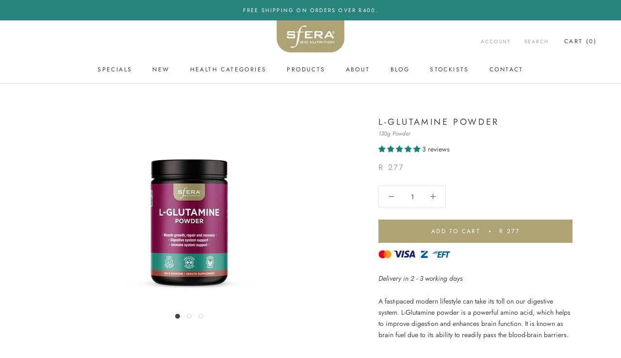

--- FILE ---
content_type: text/html; charset=utf-8
request_url: https://www.sfera-nutrition.co.za/products/l-glutamine-powder
body_size: 35867
content:
<!doctype html>

<html class="no-js" lang="en">
  <head>
    <meta name="facebook-domain-verification" content="1woqookcmagbygshvv9wlijx2eck9p" /><script type="text/javascript">
    (function(c,l,a,r,i,t,y){
        c[a]=c[a]||function(){(c[a].q=c[a].q||[]).push(arguments)};
        t=l.createElement(r);t.async=1;t.src="https://www.clarity.ms/tag/"+i;
        y=l.getElementsByTagName(r)[0];y.parentNode.insertBefore(t,y);
    })(window, document, "clarity", "script", "qxyjdrw3c9");
    </script>
    
<!-- "snippets/limespot.liquid" was not rendered, the associated app was uninstalled -->
    
    <!-- Google Tag Manager -->
    <script>(function(w,d,s,l,i){w[l]=w[l]||[];w[l].push({'gtm.start':
    new Date().getTime(),event:'gtm.js'});var f=d.getElementsByTagName(s)[0],
    j=d.createElement(s),dl=l!='dataLayer'?'&l='+l:'';j.async=true;j.src=
    'https://www.googletagmanager.com/gtm.js?id='+i+dl;f.parentNode.insertBefore(j,f);
    })(window,document,'script','dataLayer','GTM-N5HM386');</script>
    <!-- End Google Tag Manager -->
    
    <meta charset="utf-8"> 
    <meta http-equiv="X-UA-Compatible" content="IE=edge,chrome=1">
    <meta name="viewport" content="width=device-width, initial-scale=1.0, height=device-height, minimum-scale=1.0, user-scalable=0">
    <meta name="google-site-verification" content="34PZmykaEACoEDOHyHp5apzkz-b2RM1DZaFM6KjafOo" />
    <meta name="theme-color" content=""><title>
      L-Glutamine Powder Supplement &ndash; Sfera Bio Nutrition
    </title><meta name="description" content="L-Glutamine powder is a powerful amino acid, helps to improve digestion &amp; enhances brain function. It is known as brain fuel."><link rel="canonical" href="https://www.sfera-nutrition.co.za/products/l-glutamine-powder"><link rel="shortcut icon" href="//www.sfera-nutrition.co.za/cdn/shop/files/Sfera-logo-favicon_32x32.png?v=1614396823" type="image/png"><meta property="og:type" content="product">
  <meta property="og:title" content="L-Glutamine Powder"><meta property="og:image" content="http://www.sfera-nutrition.co.za/cdn/shop/files/LGlutamine_grande.jpg?v=1762429265">
    <meta property="og:image:secure_url" content="https://www.sfera-nutrition.co.za/cdn/shop/files/LGlutamine_grande.jpg?v=1762429265"><meta property="og:image" content="http://www.sfera-nutrition.co.za/cdn/shop/files/LGlutamine_2_grande.jpg?v=1762429265">
    <meta property="og:image:secure_url" content="https://www.sfera-nutrition.co.za/cdn/shop/files/LGlutamine_2_grande.jpg?v=1762429265"><meta property="og:image" content="http://www.sfera-nutrition.co.za/cdn/shop/files/LGlutamine_3_grande.jpg?v=1762429265">
    <meta property="og:image:secure_url" content="https://www.sfera-nutrition.co.za/cdn/shop/files/LGlutamine_3_grande.jpg?v=1762429265"><meta property="product:price:amount" content="277.00">
  <meta property="product:price:currency" content="ZAR"><meta property="og:description" content="L-Glutamine powder is a powerful amino acid, helps to improve digestion &amp; enhances brain function. It is known as brain fuel."><meta property="og:url" content="https://www.sfera-nutrition.co.za/products/l-glutamine-powder">
<meta property="og:site_name" content="Sfera Bio Nutrition"><meta name="twitter:card" content="summary"><meta name="twitter:title" content="L-Glutamine Powder">
  <meta name="twitter:description" content="A fast-paced modern lifestyle can take its toll on our digestive system. L-Glutamine powder is a powerful amino acid, which helps to improve digestion and enhances brain function. It is known as brain fuel due to its ability to readily pass the blood-brain barriers.
L-Glutamine can benefit athletic performance in that it promotes muscle growth, decreases muscle wasting, boosts endurance and improves the metabolism. Our 100% pure L-Glutamine is super fuel for your body and brain.">
  <meta name="twitter:image" content="https://www.sfera-nutrition.co.za/cdn/shop/files/LGlutamine_600x600_crop_center.jpg?v=1762429265">

    <script>window.performance && window.performance.mark && window.performance.mark('shopify.content_for_header.start');</script><meta name="google-site-verification" content="tu_VrOI3Aihgb2_zFOUtntwWdO0zFSMbtiaW1pRwREQ">
<meta id="shopify-digital-wallet" name="shopify-digital-wallet" content="/27172642/digital_wallets/dialog">
<link rel="alternate" type="application/json+oembed" href="https://www.sfera-nutrition.co.za/products/l-glutamine-powder.oembed">
<script async="async" src="/checkouts/internal/preloads.js?locale=en-ZA"></script>
<script id="shopify-features" type="application/json">{"accessToken":"bc23964da3493473758bf577a09a1656","betas":["rich-media-storefront-analytics"],"domain":"www.sfera-nutrition.co.za","predictiveSearch":true,"shopId":27172642,"locale":"en"}</script>
<script>var Shopify = Shopify || {};
Shopify.shop = "sfera-nutrition-co-za.myshopify.com";
Shopify.locale = "en";
Shopify.currency = {"active":"ZAR","rate":"1.0"};
Shopify.country = "ZA";
Shopify.theme = {"name":"Prestige Backup","id":78633762858,"schema_name":"Prestige","schema_version":"4.3.4","theme_store_id":855,"role":"main"};
Shopify.theme.handle = "null";
Shopify.theme.style = {"id":null,"handle":null};
Shopify.cdnHost = "www.sfera-nutrition.co.za/cdn";
Shopify.routes = Shopify.routes || {};
Shopify.routes.root = "/";</script>
<script type="module">!function(o){(o.Shopify=o.Shopify||{}).modules=!0}(window);</script>
<script>!function(o){function n(){var o=[];function n(){o.push(Array.prototype.slice.apply(arguments))}return n.q=o,n}var t=o.Shopify=o.Shopify||{};t.loadFeatures=n(),t.autoloadFeatures=n()}(window);</script>
<script id="shop-js-analytics" type="application/json">{"pageType":"product"}</script>
<script defer="defer" async type="module" src="//www.sfera-nutrition.co.za/cdn/shopifycloud/shop-js/modules/v2/client.init-shop-cart-sync_BT-GjEfc.en.esm.js"></script>
<script defer="defer" async type="module" src="//www.sfera-nutrition.co.za/cdn/shopifycloud/shop-js/modules/v2/chunk.common_D58fp_Oc.esm.js"></script>
<script defer="defer" async type="module" src="//www.sfera-nutrition.co.za/cdn/shopifycloud/shop-js/modules/v2/chunk.modal_xMitdFEc.esm.js"></script>
<script type="module">
  await import("//www.sfera-nutrition.co.za/cdn/shopifycloud/shop-js/modules/v2/client.init-shop-cart-sync_BT-GjEfc.en.esm.js");
await import("//www.sfera-nutrition.co.za/cdn/shopifycloud/shop-js/modules/v2/chunk.common_D58fp_Oc.esm.js");
await import("//www.sfera-nutrition.co.za/cdn/shopifycloud/shop-js/modules/v2/chunk.modal_xMitdFEc.esm.js");

  window.Shopify.SignInWithShop?.initShopCartSync?.({"fedCMEnabled":true,"windoidEnabled":true});

</script>
<script>(function() {
  var isLoaded = false;
  function asyncLoad() {
    if (isLoaded) return;
    isLoaded = true;
    var urls = ["\/\/static.zotabox.com\/e\/f\/ef3ec01a3ec89de2496bfa1593619291\/widgets.js?shop=sfera-nutrition-co-za.myshopify.com","https:\/\/omnisnippet1.com\/platforms\/shopify.js?source=scriptTag\u0026v=2025-05-15T12\u0026shop=sfera-nutrition-co-za.myshopify.com","https:\/\/cdn.perzonalization.com\/js\/loader\/shopify.loader.js?shop=sfera-nutrition-co-za.myshopify.com"];
    for (var i = 0; i < urls.length; i++) {
      var s = document.createElement('script');
      s.type = 'text/javascript';
      s.async = true;
      s.src = urls[i];
      var x = document.getElementsByTagName('script')[0];
      x.parentNode.insertBefore(s, x);
    }
  };
  if(window.attachEvent) {
    window.attachEvent('onload', asyncLoad);
  } else {
    window.addEventListener('load', asyncLoad, false);
  }
})();</script>
<script id="__st">var __st={"a":27172642,"offset":7200,"reqid":"ca524228-e0e2-4a18-a8f5-bae39f1d00e4-1769245525","pageurl":"www.sfera-nutrition.co.za\/products\/l-glutamine-powder","u":"c8db72b67ac7","p":"product","rtyp":"product","rid":850257772586};</script>
<script>window.ShopifyPaypalV4VisibilityTracking = true;</script>
<script id="captcha-bootstrap">!function(){'use strict';const t='contact',e='account',n='new_comment',o=[[t,t],['blogs',n],['comments',n],[t,'customer']],c=[[e,'customer_login'],[e,'guest_login'],[e,'recover_customer_password'],[e,'create_customer']],r=t=>t.map((([t,e])=>`form[action*='/${t}']:not([data-nocaptcha='true']) input[name='form_type'][value='${e}']`)).join(','),a=t=>()=>t?[...document.querySelectorAll(t)].map((t=>t.form)):[];function s(){const t=[...o],e=r(t);return a(e)}const i='password',u='form_key',d=['recaptcha-v3-token','g-recaptcha-response','h-captcha-response',i],f=()=>{try{return window.sessionStorage}catch{return}},m='__shopify_v',_=t=>t.elements[u];function p(t,e,n=!1){try{const o=window.sessionStorage,c=JSON.parse(o.getItem(e)),{data:r}=function(t){const{data:e,action:n}=t;return t[m]||n?{data:e,action:n}:{data:t,action:n}}(c);for(const[e,n]of Object.entries(r))t.elements[e]&&(t.elements[e].value=n);n&&o.removeItem(e)}catch(o){console.error('form repopulation failed',{error:o})}}const l='form_type',E='cptcha';function T(t){t.dataset[E]=!0}const w=window,h=w.document,L='Shopify',v='ce_forms',y='captcha';let A=!1;((t,e)=>{const n=(g='f06e6c50-85a8-45c8-87d0-21a2b65856fe',I='https://cdn.shopify.com/shopifycloud/storefront-forms-hcaptcha/ce_storefront_forms_captcha_hcaptcha.v1.5.2.iife.js',D={infoText:'Protected by hCaptcha',privacyText:'Privacy',termsText:'Terms'},(t,e,n)=>{const o=w[L][v],c=o.bindForm;if(c)return c(t,g,e,D).then(n);var r;o.q.push([[t,g,e,D],n]),r=I,A||(h.body.append(Object.assign(h.createElement('script'),{id:'captcha-provider',async:!0,src:r})),A=!0)});var g,I,D;w[L]=w[L]||{},w[L][v]=w[L][v]||{},w[L][v].q=[],w[L][y]=w[L][y]||{},w[L][y].protect=function(t,e){n(t,void 0,e),T(t)},Object.freeze(w[L][y]),function(t,e,n,w,h,L){const[v,y,A,g]=function(t,e,n){const i=e?o:[],u=t?c:[],d=[...i,...u],f=r(d),m=r(i),_=r(d.filter((([t,e])=>n.includes(e))));return[a(f),a(m),a(_),s()]}(w,h,L),I=t=>{const e=t.target;return e instanceof HTMLFormElement?e:e&&e.form},D=t=>v().includes(t);t.addEventListener('submit',(t=>{const e=I(t);if(!e)return;const n=D(e)&&!e.dataset.hcaptchaBound&&!e.dataset.recaptchaBound,o=_(e),c=g().includes(e)&&(!o||!o.value);(n||c)&&t.preventDefault(),c&&!n&&(function(t){try{if(!f())return;!function(t){const e=f();if(!e)return;const n=_(t);if(!n)return;const o=n.value;o&&e.removeItem(o)}(t);const e=Array.from(Array(32),(()=>Math.random().toString(36)[2])).join('');!function(t,e){_(t)||t.append(Object.assign(document.createElement('input'),{type:'hidden',name:u})),t.elements[u].value=e}(t,e),function(t,e){const n=f();if(!n)return;const o=[...t.querySelectorAll(`input[type='${i}']`)].map((({name:t})=>t)),c=[...d,...o],r={};for(const[a,s]of new FormData(t).entries())c.includes(a)||(r[a]=s);n.setItem(e,JSON.stringify({[m]:1,action:t.action,data:r}))}(t,e)}catch(e){console.error('failed to persist form',e)}}(e),e.submit())}));const S=(t,e)=>{t&&!t.dataset[E]&&(n(t,e.some((e=>e===t))),T(t))};for(const o of['focusin','change'])t.addEventListener(o,(t=>{const e=I(t);D(e)&&S(e,y())}));const B=e.get('form_key'),M=e.get(l),P=B&&M;t.addEventListener('DOMContentLoaded',(()=>{const t=y();if(P)for(const e of t)e.elements[l].value===M&&p(e,B);[...new Set([...A(),...v().filter((t=>'true'===t.dataset.shopifyCaptcha))])].forEach((e=>S(e,t)))}))}(h,new URLSearchParams(w.location.search),n,t,e,['guest_login'])})(!0,!0)}();</script>
<script integrity="sha256-4kQ18oKyAcykRKYeNunJcIwy7WH5gtpwJnB7kiuLZ1E=" data-source-attribution="shopify.loadfeatures" defer="defer" src="//www.sfera-nutrition.co.za/cdn/shopifycloud/storefront/assets/storefront/load_feature-a0a9edcb.js" crossorigin="anonymous"></script>
<script data-source-attribution="shopify.dynamic_checkout.dynamic.init">var Shopify=Shopify||{};Shopify.PaymentButton=Shopify.PaymentButton||{isStorefrontPortableWallets:!0,init:function(){window.Shopify.PaymentButton.init=function(){};var t=document.createElement("script");t.src="https://www.sfera-nutrition.co.za/cdn/shopifycloud/portable-wallets/latest/portable-wallets.en.js",t.type="module",document.head.appendChild(t)}};
</script>
<script data-source-attribution="shopify.dynamic_checkout.buyer_consent">
  function portableWalletsHideBuyerConsent(e){var t=document.getElementById("shopify-buyer-consent"),n=document.getElementById("shopify-subscription-policy-button");t&&n&&(t.classList.add("hidden"),t.setAttribute("aria-hidden","true"),n.removeEventListener("click",e))}function portableWalletsShowBuyerConsent(e){var t=document.getElementById("shopify-buyer-consent"),n=document.getElementById("shopify-subscription-policy-button");t&&n&&(t.classList.remove("hidden"),t.removeAttribute("aria-hidden"),n.addEventListener("click",e))}window.Shopify?.PaymentButton&&(window.Shopify.PaymentButton.hideBuyerConsent=portableWalletsHideBuyerConsent,window.Shopify.PaymentButton.showBuyerConsent=portableWalletsShowBuyerConsent);
</script>
<script>
  function portableWalletsCleanup(e){e&&e.src&&console.error("Failed to load portable wallets script "+e.src);var t=document.querySelectorAll("shopify-accelerated-checkout .shopify-payment-button__skeleton, shopify-accelerated-checkout-cart .wallet-cart-button__skeleton"),e=document.getElementById("shopify-buyer-consent");for(let e=0;e<t.length;e++)t[e].remove();e&&e.remove()}function portableWalletsNotLoadedAsModule(e){e instanceof ErrorEvent&&"string"==typeof e.message&&e.message.includes("import.meta")&&"string"==typeof e.filename&&e.filename.includes("portable-wallets")&&(window.removeEventListener("error",portableWalletsNotLoadedAsModule),window.Shopify.PaymentButton.failedToLoad=e,"loading"===document.readyState?document.addEventListener("DOMContentLoaded",window.Shopify.PaymentButton.init):window.Shopify.PaymentButton.init())}window.addEventListener("error",portableWalletsNotLoadedAsModule);
</script>

<script type="module" src="https://www.sfera-nutrition.co.za/cdn/shopifycloud/portable-wallets/latest/portable-wallets.en.js" onError="portableWalletsCleanup(this)" crossorigin="anonymous"></script>
<script nomodule>
  document.addEventListener("DOMContentLoaded", portableWalletsCleanup);
</script>

<link id="shopify-accelerated-checkout-styles" rel="stylesheet" media="screen" href="https://www.sfera-nutrition.co.za/cdn/shopifycloud/portable-wallets/latest/accelerated-checkout-backwards-compat.css" crossorigin="anonymous">
<style id="shopify-accelerated-checkout-cart">
        #shopify-buyer-consent {
  margin-top: 1em;
  display: inline-block;
  width: 100%;
}

#shopify-buyer-consent.hidden {
  display: none;
}

#shopify-subscription-policy-button {
  background: none;
  border: none;
  padding: 0;
  text-decoration: underline;
  font-size: inherit;
  cursor: pointer;
}

#shopify-subscription-policy-button::before {
  box-shadow: none;
}

      </style>
<link rel="stylesheet" media="screen" href="//www.sfera-nutrition.co.za/cdn/shop/t/9/compiled_assets/styles.css?v=1583">
<script>window.performance && window.performance.mark && window.performance.mark('shopify.content_for_header.end');</script>
<script id="bold-platform-data" type="application/json">
    {
        "shop": {
            "domain": "www.sfera-nutrition.co.za",
            "permanent_domain": "sfera-nutrition-co-za.myshopify.com",
            "url": "https://www.sfera-nutrition.co.za",
            "secure_url": "https://www.sfera-nutrition.co.za",
            "money_format": "R {{amount}}",
            "currency": "ZAR"
        },
        "customer": {
            "id": null,
            "tags": null
        },
        "cart": {"note":null,"attributes":{},"original_total_price":0,"total_price":0,"total_discount":0,"total_weight":0.0,"item_count":0,"items":[],"requires_shipping":false,"currency":"ZAR","items_subtotal_price":0,"cart_level_discount_applications":[],"checkout_charge_amount":0},
        "template": "product",
        "product": {"id":850257772586,"title":"L-Glutamine Powder","handle":"l-glutamine-powder","description":"\u003cp\u003eA fast-paced modern lifestyle can take its toll on our digestive system. L-Glutamine powder is a powerful amino acid, which helps to improve digestion and enhances brain function. It is known as brain fuel due to its ability to readily pass the blood-brain barriers.\u003c\/p\u003e\n\u003cp\u003eL-Glutamine can benefit athletic performance in that it promotes muscle growth, decreases muscle wasting, boosts endurance and improves the metabolism. Our 100% pure L-Glutamine is super fuel for your body and brain.\u003c\/p\u003e","published_at":"2020-03-25T13:46:37+02:00","created_at":"2018-01-26T13:22:01+02:00","vendor":"sfera-nutrition.co.za","type":"Amino Acids","tags":["__product_7170","__related_to_7040","__related_to_7095","__related_to_7132","__related_to_7187","__related_to_7279","__related_to_7286","__related_to_7292","__related_to_7545","__related_to_7590","__related_to_7675","__related_to_SB01","__related_to_SB04","__related_to_SB09","__related_to_tong01","__tab1:ingredients-directions-l-glutamine","__tab2:product-info-l-glutamine"],"price":27700,"price_min":27700,"price_max":27700,"available":true,"price_varies":false,"compare_at_price":null,"compare_at_price_min":0,"compare_at_price_max":0,"compare_at_price_varies":false,"variants":[{"id":10412788154410,"title":"Default Title","option1":"Default Title","option2":null,"option3":null,"sku":"7170","requires_shipping":true,"taxable":true,"featured_image":null,"available":true,"name":"L-Glutamine Powder","public_title":null,"options":["Default Title"],"price":27700,"weight":0,"compare_at_price":null,"inventory_management":null,"barcode":"","requires_selling_plan":false,"selling_plan_allocations":[]}],"images":["\/\/www.sfera-nutrition.co.za\/cdn\/shop\/files\/LGlutamine.jpg?v=1762429265","\/\/www.sfera-nutrition.co.za\/cdn\/shop\/files\/LGlutamine_2.jpg?v=1762429265","\/\/www.sfera-nutrition.co.za\/cdn\/shop\/files\/LGlutamine_3.jpg?v=1762429265"],"featured_image":"\/\/www.sfera-nutrition.co.za\/cdn\/shop\/files\/LGlutamine.jpg?v=1762429265","options":["Title"],"media":[{"alt":null,"id":53429326774593,"position":1,"preview_image":{"aspect_ratio":1.0,"height":1000,"width":1000,"src":"\/\/www.sfera-nutrition.co.za\/cdn\/shop\/files\/LGlutamine.jpg?v=1762429265"},"aspect_ratio":1.0,"height":1000,"media_type":"image","src":"\/\/www.sfera-nutrition.co.za\/cdn\/shop\/files\/LGlutamine.jpg?v=1762429265","width":1000},{"alt":null,"id":53429326709057,"position":2,"preview_image":{"aspect_ratio":1.0,"height":1000,"width":1000,"src":"\/\/www.sfera-nutrition.co.za\/cdn\/shop\/files\/LGlutamine_2.jpg?v=1762429265"},"aspect_ratio":1.0,"height":1000,"media_type":"image","src":"\/\/www.sfera-nutrition.co.za\/cdn\/shop\/files\/LGlutamine_2.jpg?v=1762429265","width":1000},{"alt":null,"id":53429326741825,"position":3,"preview_image":{"aspect_ratio":1.0,"height":1000,"width":1000,"src":"\/\/www.sfera-nutrition.co.za\/cdn\/shop\/files\/LGlutamine_3.jpg?v=1762429265"},"aspect_ratio":1.0,"height":1000,"media_type":"image","src":"\/\/www.sfera-nutrition.co.za\/cdn\/shop\/files\/LGlutamine_3.jpg?v=1762429265","width":1000}],"requires_selling_plan":false,"selling_plan_groups":[],"content":"\u003cp\u003eA fast-paced modern lifestyle can take its toll on our digestive system. L-Glutamine powder is a powerful amino acid, which helps to improve digestion and enhances brain function. It is known as brain fuel due to its ability to readily pass the blood-brain barriers.\u003c\/p\u003e\n\u003cp\u003eL-Glutamine can benefit athletic performance in that it promotes muscle growth, decreases muscle wasting, boosts endurance and improves the metabolism. Our 100% pure L-Glutamine is super fuel for your body and brain.\u003c\/p\u003e"},
        "collection": null
    }
</script>
<style>
    .money[data-product-id], .money[data-product-handle], .money[data-variant-id], .money[data-line-index], .money[data-cart-total] {
        animation: moneyAnimation 0s 2s forwards;
        visibility: hidden;
    }
    @keyframes moneyAnimation {
        to   { visibility: visible; }
    }
</style>

<script src="https://static.boldcommerce.com/bold-platform/sf/pr.js" type="text/javascript"></script><link rel="stylesheet" href="//www.sfera-nutrition.co.za/cdn/shop/t/9/assets/theme.scss.css?v=133089185928698266331764097219">

    <script>
      // This allows to expose several variables to the global scope, to be used in scripts
      window.theme = {
        template: "product",
        localeRootUrl: '',
        shopCurrency: "ZAR",
        moneyFormat: "R {{amount}}",
        moneyWithCurrencyFormat: "R {{amount}} ZAR",
        useNativeMultiCurrency: false,
        currencyConversionEnabled: false,
        currencyConversionMoneyFormat: "money_format",
        currencyConversionRoundAmounts: true,
        productImageSize: "square",
        searchMode: "product,article,page",
        showPageTransition: true,
        showElementStaggering: false,
        showImageZooming: false
      };

      window.languages = {
        cartAddNote: "Add Order Note",
        cartEditNote: "Edit Order Note",
        productImageLoadingError: "This image could not be loaded. Please try to reload the page.",
        productFormAddToCart: "Add to cart",
        productFormUnavailable: "Unavailable",
        productFormSoldOut: "Sold Out",
        shippingEstimatorOneResult: "1 option available:",
        shippingEstimatorMoreResults: "{{count}} options available:",
        shippingEstimatorNoResults: "No shipping could be found"
      };

      window.lazySizesConfig = {
        loadHidden: false,
        hFac: 0.5,
        expFactor: 2,
        ricTimeout: 150,
        lazyClass: 'Image--lazyLoad',
        loadingClass: 'Image--lazyLoading',
        loadedClass: 'Image--lazyLoaded'
      };

      document.documentElement.className = document.documentElement.className.replace('no-js', 'js');
      document.documentElement.style.setProperty('--window-height', window.innerHeight + 'px');

      // We do a quick detection of some features (we could use Modernizr but for so little...)
      (function() {
        document.documentElement.className += ((window.CSS && window.CSS.supports('(position: sticky) or (position: -webkit-sticky)')) ? ' supports-sticky' : ' no-supports-sticky');
        document.documentElement.className += (window.matchMedia('(-moz-touch-enabled: 1), (hover: none)')).matches ? ' no-supports-hover' : ' supports-hover';
      }());

      (function () {
  window.onpageshow = function(event) {
    if (event.persisted) {
      window.location.reload();
    }
  };
})();
    </script>

    <script src="//www.sfera-nutrition.co.za/cdn/shop/t/9/assets/lazysizes.min.js?v=174358363404432586981573027484" async></script>

    
<script src="https://polyfill-fastly.net/v3/polyfill.min.js?unknown=polyfill&features=fetch,Element.prototype.closest,Element.prototype.remove,Element.prototype.classList,Array.prototype.includes,Array.prototype.fill,Object.assign,CustomEvent,IntersectionObserver,IntersectionObserverEntry,URL" defer></script>
    <script src="//www.sfera-nutrition.co.za/cdn/shop/t/9/assets/libs.min.js?v=88466822118989791001573027485" defer></script>
    <script src="//www.sfera-nutrition.co.za/cdn/shop/t/9/assets/theme.min.js?v=53109466184291106351573027487" defer></script>
    <script src="//www.sfera-nutrition.co.za/cdn/shop/t/9/assets/custom.js?v=159520355642693256391630246173" defer></script>

    
  <script type="application/ld+json">
  {
    "@context": "http://schema.org",
    "@type": "Product",
    "offers": [{
          "@type": "Offer",
          "name": "Default Title",
          "availability":"https://schema.org/InStock",
          "price": "277.00",
          "priceCurrency": "ZAR",
          "priceValidUntil": "2026-02-03","sku": "7170","url": "https://www.sfera-nutrition.co.za/products/l-glutamine-powder?variant=10412788154410"
        }
],

    "brand": {
      "name": "sfera-nutrition.co.za"
    },
    "name": "L-Glutamine Powder",
    "description": "A fast-paced modern lifestyle can take its toll on our digestive system. L-Glutamine powder is a powerful amino acid, which helps to improve digestion and enhances brain function. It is known as brain fuel due to its ability to readily pass the blood-brain barriers.\nL-Glutamine can benefit athletic performance in that it promotes muscle growth, decreases muscle wasting, boosts endurance and improves the metabolism. Our 100% pure L-Glutamine is super fuel for your body and brain.",
    "category": "Amino Acids",
    "url": "https://www.sfera-nutrition.co.za/products/l-glutamine-powder",
    "sku": "7170",
    "image": {
      "@type": "ImageObject",
      "url": "https://www.sfera-nutrition.co.za/cdn/shop/files/LGlutamine_1024x.jpg?v=1762429265",
      "image": "https://www.sfera-nutrition.co.za/cdn/shop/files/LGlutamine_1024x.jpg?v=1762429265",
      "name": "L-Glutamine Powder",
      "width": "1024",
      "height": "1024"
    }
  }
  </script>

  <!-- BEGIN app block: shopify://apps/judge-me-reviews/blocks/judgeme_core/61ccd3b1-a9f2-4160-9fe9-4fec8413e5d8 --><!-- Start of Judge.me Core -->






<link rel="dns-prefetch" href="https://cdnwidget.judge.me">
<link rel="dns-prefetch" href="https://cdn.judge.me">
<link rel="dns-prefetch" href="https://cdn1.judge.me">
<link rel="dns-prefetch" href="https://api.judge.me">

<script data-cfasync='false' class='jdgm-settings-script'>window.jdgmSettings={"pagination":5,"disable_web_reviews":false,"badge_no_review_text":"No reviews","badge_n_reviews_text":"{{ n }} review/reviews","hide_badge_preview_if_no_reviews":true,"badge_hide_text":false,"enforce_center_preview_badge":false,"widget_title":"Customer Reviews","widget_open_form_text":"Write a review","widget_close_form_text":"Cancel review","widget_refresh_page_text":"Refresh page","widget_summary_text":"Based on {{ number_of_reviews }} review/reviews","widget_no_review_text":"Be the first to write a review","widget_name_field_text":"Display name","widget_verified_name_field_text":"Verified Name (public)","widget_name_placeholder_text":"Display name","widget_required_field_error_text":"This field is required.","widget_email_field_text":"Email address","widget_verified_email_field_text":"Verified Email (private, can not be edited)","widget_email_placeholder_text":"Your email address","widget_email_field_error_text":"Please enter a valid email address.","widget_rating_field_text":"Rating","widget_review_title_field_text":"Review Title","widget_review_title_placeholder_text":"Give your review a title","widget_review_body_field_text":"Review content","widget_review_body_placeholder_text":"Start writing here...","widget_pictures_field_text":"Picture/Video (optional)","widget_submit_review_text":"Submit Review","widget_submit_verified_review_text":"Submit Verified Review","widget_submit_success_msg_with_auto_publish":"Thank you! Please refresh the page in a few moments to see your review. You can remove or edit your review by logging into \u003ca href='https://judge.me/login' target='_blank' rel='nofollow noopener'\u003eJudge.me\u003c/a\u003e","widget_submit_success_msg_no_auto_publish":"Thank you! Your review will be published as soon as it is approved by the shop admin. You can remove or edit your review by logging into \u003ca href='https://judge.me/login' target='_blank' rel='nofollow noopener'\u003eJudge.me\u003c/a\u003e","widget_show_default_reviews_out_of_total_text":"Showing {{ n_reviews_shown }} out of {{ n_reviews }} reviews.","widget_show_all_link_text":"Show all","widget_show_less_link_text":"Show less","widget_author_said_text":"{{ reviewer_name }} said:","widget_days_text":"{{ n }} days ago","widget_weeks_text":"{{ n }} week/weeks ago","widget_months_text":"{{ n }} month/months ago","widget_years_text":"{{ n }} year/years ago","widget_yesterday_text":"Yesterday","widget_today_text":"Today","widget_replied_text":"\u003e\u003e {{ shop_name }} replied:","widget_read_more_text":"Read more","widget_reviewer_name_as_initial":"","widget_rating_filter_color":"#fbcd0a","widget_rating_filter_see_all_text":"See all reviews","widget_sorting_most_recent_text":"Most Recent","widget_sorting_highest_rating_text":"Highest Rating","widget_sorting_lowest_rating_text":"Lowest Rating","widget_sorting_with_pictures_text":"Only Pictures","widget_sorting_most_helpful_text":"Most Helpful","widget_open_question_form_text":"Ask a question","widget_reviews_subtab_text":"Reviews","widget_questions_subtab_text":"Questions","widget_question_label_text":"Question","widget_answer_label_text":"Answer","widget_question_placeholder_text":"Write your question here","widget_submit_question_text":"Submit Question","widget_question_submit_success_text":"Thank you for your question! We will notify you once it gets answered.","verified_badge_text":"Verified","verified_badge_bg_color":"","verified_badge_text_color":"","verified_badge_placement":"left-of-reviewer-name","widget_review_max_height":"","widget_hide_border":false,"widget_social_share":false,"widget_thumb":false,"widget_review_location_show":false,"widget_location_format":"","all_reviews_include_out_of_store_products":true,"all_reviews_out_of_store_text":"(out of store)","all_reviews_pagination":100,"all_reviews_product_name_prefix_text":"about","enable_review_pictures":true,"enable_question_anwser":false,"widget_theme":"default","review_date_format":"mm/dd/yyyy","default_sort_method":"most-recent","widget_product_reviews_subtab_text":"Product Reviews","widget_shop_reviews_subtab_text":"Shop Reviews","widget_other_products_reviews_text":"Reviews for other products","widget_store_reviews_subtab_text":"Store reviews","widget_no_store_reviews_text":"This store hasn't received any reviews yet","widget_web_restriction_product_reviews_text":"This product hasn't received any reviews yet","widget_no_items_text":"No items found","widget_show_more_text":"Show more","widget_write_a_store_review_text":"Write a Store Review","widget_other_languages_heading":"Reviews in Other Languages","widget_translate_review_text":"Translate review to {{ language }}","widget_translating_review_text":"Translating...","widget_show_original_translation_text":"Show original ({{ language }})","widget_translate_review_failed_text":"Review couldn't be translated.","widget_translate_review_retry_text":"Retry","widget_translate_review_try_again_later_text":"Try again later","show_product_url_for_grouped_product":false,"widget_sorting_pictures_first_text":"Pictures First","show_pictures_on_all_rev_page_mobile":false,"show_pictures_on_all_rev_page_desktop":false,"floating_tab_hide_mobile_install_preference":false,"floating_tab_button_name":"★ Reviews","floating_tab_title":"Let customers speak for us","floating_tab_button_color":"","floating_tab_button_background_color":"","floating_tab_url":"","floating_tab_url_enabled":false,"floating_tab_tab_style":"text","all_reviews_text_badge_text":"Customers rate us {{ shop.metafields.judgeme.all_reviews_rating | round: 1 }}/5 based on {{ shop.metafields.judgeme.all_reviews_count }} reviews.","all_reviews_text_badge_text_branded_style":"{{ shop.metafields.judgeme.all_reviews_rating | round: 1 }} out of 5 stars based on {{ shop.metafields.judgeme.all_reviews_count }} reviews","is_all_reviews_text_badge_a_link":false,"show_stars_for_all_reviews_text_badge":false,"all_reviews_text_badge_url":"","all_reviews_text_style":"branded","all_reviews_text_color_style":"judgeme_brand_color","all_reviews_text_color":"#108474","all_reviews_text_show_jm_brand":true,"featured_carousel_show_header":true,"featured_carousel_title":"Let customers speak for us","testimonials_carousel_title":"Customers are saying","videos_carousel_title":"Real customer stories","cards_carousel_title":"Customers are saying","featured_carousel_count_text":"from {{ n }} reviews","featured_carousel_add_link_to_all_reviews_page":false,"featured_carousel_url":"","featured_carousel_show_images":true,"featured_carousel_autoslide_interval":5,"featured_carousel_arrows_on_the_sides":false,"featured_carousel_height":250,"featured_carousel_width":80,"featured_carousel_image_size":0,"featured_carousel_image_height":250,"featured_carousel_arrow_color":"#eeeeee","verified_count_badge_style":"branded","verified_count_badge_orientation":"horizontal","verified_count_badge_color_style":"judgeme_brand_color","verified_count_badge_color":"#108474","is_verified_count_badge_a_link":false,"verified_count_badge_url":"","verified_count_badge_show_jm_brand":true,"widget_rating_preset_default":5,"widget_first_sub_tab":"product-reviews","widget_show_histogram":true,"widget_histogram_use_custom_color":false,"widget_pagination_use_custom_color":false,"widget_star_use_custom_color":false,"widget_verified_badge_use_custom_color":false,"widget_write_review_use_custom_color":false,"picture_reminder_submit_button":"Upload Pictures","enable_review_videos":false,"mute_video_by_default":false,"widget_sorting_videos_first_text":"Videos First","widget_review_pending_text":"Pending","featured_carousel_items_for_large_screen":3,"social_share_options_order":"Facebook,Twitter","remove_microdata_snippet":false,"disable_json_ld":false,"enable_json_ld_products":false,"preview_badge_show_question_text":false,"preview_badge_no_question_text":"No questions","preview_badge_n_question_text":"{{ number_of_questions }} question/questions","qa_badge_show_icon":false,"qa_badge_position":"same-row","remove_judgeme_branding":false,"widget_add_search_bar":false,"widget_search_bar_placeholder":"Search","widget_sorting_verified_only_text":"Verified only","featured_carousel_theme":"default","featured_carousel_show_rating":true,"featured_carousel_show_title":true,"featured_carousel_show_body":true,"featured_carousel_show_date":false,"featured_carousel_show_reviewer":true,"featured_carousel_show_product":false,"featured_carousel_header_background_color":"#108474","featured_carousel_header_text_color":"#ffffff","featured_carousel_name_product_separator":"reviewed","featured_carousel_full_star_background":"#108474","featured_carousel_empty_star_background":"#dadada","featured_carousel_vertical_theme_background":"#f9fafb","featured_carousel_verified_badge_enable":true,"featured_carousel_verified_badge_color":"#108474","featured_carousel_border_style":"round","featured_carousel_review_line_length_limit":3,"featured_carousel_more_reviews_button_text":"Read more reviews","featured_carousel_view_product_button_text":"View product","all_reviews_page_load_reviews_on":"scroll","all_reviews_page_load_more_text":"Load More Reviews","disable_fb_tab_reviews":false,"enable_ajax_cdn_cache":false,"widget_advanced_speed_features":5,"widget_public_name_text":"displayed publicly like","default_reviewer_name":"John Smith","default_reviewer_name_has_non_latin":true,"widget_reviewer_anonymous":"Anonymous","medals_widget_title":"Judge.me Review Medals","medals_widget_background_color":"#f9fafb","medals_widget_position":"footer_all_pages","medals_widget_border_color":"#f9fafb","medals_widget_verified_text_position":"left","medals_widget_use_monochromatic_version":false,"medals_widget_elements_color":"#108474","show_reviewer_avatar":true,"widget_invalid_yt_video_url_error_text":"Not a YouTube video URL","widget_max_length_field_error_text":"Please enter no more than {0} characters.","widget_show_country_flag":false,"widget_show_collected_via_shop_app":true,"widget_verified_by_shop_badge_style":"light","widget_verified_by_shop_text":"Verified by Shop","widget_show_photo_gallery":false,"widget_load_with_code_splitting":true,"widget_ugc_install_preference":false,"widget_ugc_title":"Made by us, Shared by you","widget_ugc_subtitle":"Tag us to see your picture featured in our page","widget_ugc_arrows_color":"#ffffff","widget_ugc_primary_button_text":"Buy Now","widget_ugc_primary_button_background_color":"#108474","widget_ugc_primary_button_text_color":"#ffffff","widget_ugc_primary_button_border_width":"0","widget_ugc_primary_button_border_style":"none","widget_ugc_primary_button_border_color":"#108474","widget_ugc_primary_button_border_radius":"25","widget_ugc_secondary_button_text":"Load More","widget_ugc_secondary_button_background_color":"#ffffff","widget_ugc_secondary_button_text_color":"#108474","widget_ugc_secondary_button_border_width":"2","widget_ugc_secondary_button_border_style":"solid","widget_ugc_secondary_button_border_color":"#108474","widget_ugc_secondary_button_border_radius":"25","widget_ugc_reviews_button_text":"View Reviews","widget_ugc_reviews_button_background_color":"#ffffff","widget_ugc_reviews_button_text_color":"#108474","widget_ugc_reviews_button_border_width":"2","widget_ugc_reviews_button_border_style":"solid","widget_ugc_reviews_button_border_color":"#108474","widget_ugc_reviews_button_border_radius":"25","widget_ugc_reviews_button_link_to":"judgeme-reviews-page","widget_ugc_show_post_date":true,"widget_ugc_max_width":"800","widget_rating_metafield_value_type":true,"widget_primary_color":"#108474","widget_enable_secondary_color":false,"widget_secondary_color":"#edf5f5","widget_summary_average_rating_text":"{{ average_rating }} out of 5","widget_media_grid_title":"Customer photos \u0026 videos","widget_media_grid_see_more_text":"See more","widget_round_style":false,"widget_show_product_medals":true,"widget_verified_by_judgeme_text":"Verified by Judge.me","widget_show_store_medals":true,"widget_verified_by_judgeme_text_in_store_medals":"Verified by Judge.me","widget_media_field_exceed_quantity_message":"Sorry, we can only accept {{ max_media }} for one review.","widget_media_field_exceed_limit_message":"{{ file_name }} is too large, please select a {{ media_type }} less than {{ size_limit }}MB.","widget_review_submitted_text":"Review Submitted!","widget_question_submitted_text":"Question Submitted!","widget_close_form_text_question":"Cancel","widget_write_your_answer_here_text":"Write your answer here","widget_enabled_branded_link":true,"widget_show_collected_by_judgeme":true,"widget_reviewer_name_color":"","widget_write_review_text_color":"","widget_write_review_bg_color":"","widget_collected_by_judgeme_text":"collected by Judge.me","widget_pagination_type":"standard","widget_load_more_text":"Load More","widget_load_more_color":"#108474","widget_full_review_text":"Full Review","widget_read_more_reviews_text":"Read More Reviews","widget_read_questions_text":"Read Questions","widget_questions_and_answers_text":"Questions \u0026 Answers","widget_verified_by_text":"Verified by","widget_verified_text":"Verified","widget_number_of_reviews_text":"{{ number_of_reviews }} reviews","widget_back_button_text":"Back","widget_next_button_text":"Next","widget_custom_forms_filter_button":"Filters","custom_forms_style":"horizontal","widget_show_review_information":false,"how_reviews_are_collected":"How reviews are collected?","widget_show_review_keywords":false,"widget_gdpr_statement":"How we use your data: We'll only contact you about the review you left, and only if necessary. By submitting your review, you agree to Judge.me's \u003ca href='https://judge.me/terms' target='_blank' rel='nofollow noopener'\u003eterms\u003c/a\u003e, \u003ca href='https://judge.me/privacy' target='_blank' rel='nofollow noopener'\u003eprivacy\u003c/a\u003e and \u003ca href='https://judge.me/content-policy' target='_blank' rel='nofollow noopener'\u003econtent\u003c/a\u003e policies.","widget_multilingual_sorting_enabled":false,"widget_translate_review_content_enabled":false,"widget_translate_review_content_method":"manual","popup_widget_review_selection":"automatically_with_pictures","popup_widget_round_border_style":true,"popup_widget_show_title":true,"popup_widget_show_body":true,"popup_widget_show_reviewer":false,"popup_widget_show_product":true,"popup_widget_show_pictures":true,"popup_widget_use_review_picture":true,"popup_widget_show_on_home_page":true,"popup_widget_show_on_product_page":true,"popup_widget_show_on_collection_page":true,"popup_widget_show_on_cart_page":true,"popup_widget_position":"bottom_left","popup_widget_first_review_delay":5,"popup_widget_duration":5,"popup_widget_interval":5,"popup_widget_review_count":5,"popup_widget_hide_on_mobile":true,"review_snippet_widget_round_border_style":true,"review_snippet_widget_card_color":"#FFFFFF","review_snippet_widget_slider_arrows_background_color":"#FFFFFF","review_snippet_widget_slider_arrows_color":"#000000","review_snippet_widget_star_color":"#108474","show_product_variant":false,"all_reviews_product_variant_label_text":"Variant: ","widget_show_verified_branding":true,"widget_ai_summary_title":"Customers say","widget_ai_summary_disclaimer":"AI-powered review summary based on recent customer reviews","widget_show_ai_summary":false,"widget_show_ai_summary_bg":false,"widget_show_review_title_input":true,"redirect_reviewers_invited_via_email":"review_widget","request_store_review_after_product_review":false,"request_review_other_products_in_order":false,"review_form_color_scheme":"default","review_form_corner_style":"square","review_form_star_color":{},"review_form_text_color":"#333333","review_form_background_color":"#ffffff","review_form_field_background_color":"#fafafa","review_form_button_color":{},"review_form_button_text_color":"#ffffff","review_form_modal_overlay_color":"#000000","review_content_screen_title_text":"How would you rate this product?","review_content_introduction_text":"We would love it if you would share a bit about your experience.","store_review_form_title_text":"How would you rate this store?","store_review_form_introduction_text":"We would love it if you would share a bit about your experience.","show_review_guidance_text":true,"one_star_review_guidance_text":"Poor","five_star_review_guidance_text":"Great","customer_information_screen_title_text":"About you","customer_information_introduction_text":"Please tell us more about you.","custom_questions_screen_title_text":"Your experience in more detail","custom_questions_introduction_text":"Here are a few questions to help us understand more about your experience.","review_submitted_screen_title_text":"Thanks for your review!","review_submitted_screen_thank_you_text":"We are processing it and it will appear on the store soon.","review_submitted_screen_email_verification_text":"Please confirm your email by clicking the link we just sent you. This helps us keep reviews authentic.","review_submitted_request_store_review_text":"Would you like to share your experience of shopping with us?","review_submitted_review_other_products_text":"Would you like to review these products?","store_review_screen_title_text":"Would you like to share your experience of shopping with us?","store_review_introduction_text":"We value your feedback and use it to improve. Please share any thoughts or suggestions you have.","reviewer_media_screen_title_picture_text":"Share a picture","reviewer_media_introduction_picture_text":"Upload a photo to support your review.","reviewer_media_screen_title_video_text":"Share a video","reviewer_media_introduction_video_text":"Upload a video to support your review.","reviewer_media_screen_title_picture_or_video_text":"Share a picture or video","reviewer_media_introduction_picture_or_video_text":"Upload a photo or video to support your review.","reviewer_media_youtube_url_text":"Paste your Youtube URL here","advanced_settings_next_step_button_text":"Next","advanced_settings_close_review_button_text":"Close","modal_write_review_flow":false,"write_review_flow_required_text":"Required","write_review_flow_privacy_message_text":"We respect your privacy.","write_review_flow_anonymous_text":"Post review as anonymous","write_review_flow_visibility_text":"This won't be visible to other customers.","write_review_flow_multiple_selection_help_text":"Select as many as you like","write_review_flow_single_selection_help_text":"Select one option","write_review_flow_required_field_error_text":"This field is required","write_review_flow_invalid_email_error_text":"Please enter a valid email address","write_review_flow_max_length_error_text":"Max. {{ max_length }} characters.","write_review_flow_media_upload_text":"\u003cb\u003eClick to upload\u003c/b\u003e or drag and drop","write_review_flow_gdpr_statement":"We'll only contact you about your review if necessary. By submitting your review, you agree to our \u003ca href='https://judge.me/terms' target='_blank' rel='nofollow noopener'\u003eterms and conditions\u003c/a\u003e and \u003ca href='https://judge.me/privacy' target='_blank' rel='nofollow noopener'\u003eprivacy policy\u003c/a\u003e.","rating_only_reviews_enabled":false,"show_negative_reviews_help_screen":false,"new_review_flow_help_screen_rating_threshold":3,"negative_review_resolution_screen_title_text":"Tell us more","negative_review_resolution_text":"Your experience matters to us. If there were issues with your purchase, we're here to help. Feel free to reach out to us, we'd love the opportunity to make things right.","negative_review_resolution_button_text":"Contact us","negative_review_resolution_proceed_with_review_text":"Leave a review","negative_review_resolution_subject":"Issue with purchase from {{ shop_name }}.{{ order_name }}","preview_badge_collection_page_install_status":false,"widget_review_custom_css":"","preview_badge_custom_css":"","preview_badge_stars_count":"5-stars","featured_carousel_custom_css":"","floating_tab_custom_css":"","all_reviews_widget_custom_css":"","medals_widget_custom_css":"","verified_badge_custom_css":"","all_reviews_text_custom_css":"","transparency_badges_collected_via_store_invite":false,"transparency_badges_from_another_provider":false,"transparency_badges_collected_from_store_visitor":false,"transparency_badges_collected_by_verified_review_provider":false,"transparency_badges_earned_reward":false,"transparency_badges_collected_via_store_invite_text":"Review collected via store invitation","transparency_badges_from_another_provider_text":"Review collected from another provider","transparency_badges_collected_from_store_visitor_text":"Review collected from a store visitor","transparency_badges_written_in_google_text":"Review written in Google","transparency_badges_written_in_etsy_text":"Review written in Etsy","transparency_badges_written_in_shop_app_text":"Review written in Shop App","transparency_badges_earned_reward_text":"Review earned a reward for future purchase","product_review_widget_per_page":10,"widget_store_review_label_text":"Review about the store","checkout_comment_extension_title_on_product_page":"Customer Comments","checkout_comment_extension_num_latest_comment_show":5,"checkout_comment_extension_format":"name_and_timestamp","checkout_comment_customer_name":"last_initial","checkout_comment_comment_notification":true,"preview_badge_collection_page_install_preference":false,"preview_badge_home_page_install_preference":false,"preview_badge_product_page_install_preference":false,"review_widget_install_preference":"","review_carousel_install_preference":false,"floating_reviews_tab_install_preference":"none","verified_reviews_count_badge_install_preference":false,"all_reviews_text_install_preference":false,"review_widget_best_location":false,"judgeme_medals_install_preference":false,"review_widget_revamp_enabled":false,"review_widget_qna_enabled":false,"review_widget_header_theme":"minimal","review_widget_widget_title_enabled":true,"review_widget_header_text_size":"medium","review_widget_header_text_weight":"regular","review_widget_average_rating_style":"compact","review_widget_bar_chart_enabled":true,"review_widget_bar_chart_type":"numbers","review_widget_bar_chart_style":"standard","review_widget_expanded_media_gallery_enabled":false,"review_widget_reviews_section_theme":"standard","review_widget_image_style":"thumbnails","review_widget_review_image_ratio":"square","review_widget_stars_size":"medium","review_widget_verified_badge":"standard_text","review_widget_review_title_text_size":"medium","review_widget_review_text_size":"medium","review_widget_review_text_length":"medium","review_widget_number_of_columns_desktop":3,"review_widget_carousel_transition_speed":5,"review_widget_custom_questions_answers_display":"always","review_widget_button_text_color":"#FFFFFF","review_widget_text_color":"#000000","review_widget_lighter_text_color":"#7B7B7B","review_widget_corner_styling":"soft","review_widget_review_word_singular":"review","review_widget_review_word_plural":"reviews","review_widget_voting_label":"Helpful?","review_widget_shop_reply_label":"Reply from {{ shop_name }}:","review_widget_filters_title":"Filters","qna_widget_question_word_singular":"Question","qna_widget_question_word_plural":"Questions","qna_widget_answer_reply_label":"Answer from {{ answerer_name }}:","qna_content_screen_title_text":"Ask a question about this product","qna_widget_question_required_field_error_text":"Please enter your question.","qna_widget_flow_gdpr_statement":"We'll only contact you about your question if necessary. By submitting your question, you agree to our \u003ca href='https://judge.me/terms' target='_blank' rel='nofollow noopener'\u003eterms and conditions\u003c/a\u003e and \u003ca href='https://judge.me/privacy' target='_blank' rel='nofollow noopener'\u003eprivacy policy\u003c/a\u003e.","qna_widget_question_submitted_text":"Thanks for your question!","qna_widget_close_form_text_question":"Close","qna_widget_question_submit_success_text":"We’ll notify you by email when your question is answered.","all_reviews_widget_v2025_enabled":false,"all_reviews_widget_v2025_header_theme":"default","all_reviews_widget_v2025_widget_title_enabled":true,"all_reviews_widget_v2025_header_text_size":"medium","all_reviews_widget_v2025_header_text_weight":"regular","all_reviews_widget_v2025_average_rating_style":"compact","all_reviews_widget_v2025_bar_chart_enabled":true,"all_reviews_widget_v2025_bar_chart_type":"numbers","all_reviews_widget_v2025_bar_chart_style":"standard","all_reviews_widget_v2025_expanded_media_gallery_enabled":false,"all_reviews_widget_v2025_show_store_medals":true,"all_reviews_widget_v2025_show_photo_gallery":true,"all_reviews_widget_v2025_show_review_keywords":false,"all_reviews_widget_v2025_show_ai_summary":false,"all_reviews_widget_v2025_show_ai_summary_bg":false,"all_reviews_widget_v2025_add_search_bar":false,"all_reviews_widget_v2025_default_sort_method":"most-recent","all_reviews_widget_v2025_reviews_per_page":10,"all_reviews_widget_v2025_reviews_section_theme":"default","all_reviews_widget_v2025_image_style":"thumbnails","all_reviews_widget_v2025_review_image_ratio":"square","all_reviews_widget_v2025_stars_size":"medium","all_reviews_widget_v2025_verified_badge":"bold_badge","all_reviews_widget_v2025_review_title_text_size":"medium","all_reviews_widget_v2025_review_text_size":"medium","all_reviews_widget_v2025_review_text_length":"medium","all_reviews_widget_v2025_number_of_columns_desktop":3,"all_reviews_widget_v2025_carousel_transition_speed":5,"all_reviews_widget_v2025_custom_questions_answers_display":"always","all_reviews_widget_v2025_show_product_variant":false,"all_reviews_widget_v2025_show_reviewer_avatar":true,"all_reviews_widget_v2025_reviewer_name_as_initial":"","all_reviews_widget_v2025_review_location_show":false,"all_reviews_widget_v2025_location_format":"","all_reviews_widget_v2025_show_country_flag":false,"all_reviews_widget_v2025_verified_by_shop_badge_style":"light","all_reviews_widget_v2025_social_share":false,"all_reviews_widget_v2025_social_share_options_order":"Facebook,Twitter,LinkedIn,Pinterest","all_reviews_widget_v2025_pagination_type":"standard","all_reviews_widget_v2025_button_text_color":"#FFFFFF","all_reviews_widget_v2025_text_color":"#000000","all_reviews_widget_v2025_lighter_text_color":"#7B7B7B","all_reviews_widget_v2025_corner_styling":"soft","all_reviews_widget_v2025_title":"Customer reviews","all_reviews_widget_v2025_ai_summary_title":"Customers say about this store","all_reviews_widget_v2025_no_review_text":"Be the first to write a review","platform":"shopify","branding_url":"https://app.judge.me/reviews/stores/www.sfera-nutrition.co.za","branding_text":"Powered by Judge.me","locale":"en","reply_name":"Sfera Bio Nutrition","widget_version":"3.0","footer":true,"autopublish":true,"review_dates":true,"enable_custom_form":false,"shop_use_review_site":true,"shop_locale":"en","enable_multi_locales_translations":false,"show_review_title_input":true,"review_verification_email_status":"always","can_be_branded":true,"reply_name_text":"Sfera Bio Nutrition"};</script> <style class='jdgm-settings-style'>.jdgm-xx{left:0}:root{--jdgm-primary-color: #108474;--jdgm-secondary-color: rgba(16,132,116,0.1);--jdgm-star-color: #108474;--jdgm-write-review-text-color: white;--jdgm-write-review-bg-color: #108474;--jdgm-paginate-color: #108474;--jdgm-border-radius: 0;--jdgm-reviewer-name-color: #108474}.jdgm-histogram__bar-content{background-color:#108474}.jdgm-rev[data-verified-buyer=true] .jdgm-rev__icon.jdgm-rev__icon:after,.jdgm-rev__buyer-badge.jdgm-rev__buyer-badge{color:white;background-color:#108474}.jdgm-review-widget--small .jdgm-gallery.jdgm-gallery .jdgm-gallery__thumbnail-link:nth-child(8) .jdgm-gallery__thumbnail-wrapper.jdgm-gallery__thumbnail-wrapper:before{content:"See more"}@media only screen and (min-width: 768px){.jdgm-gallery.jdgm-gallery .jdgm-gallery__thumbnail-link:nth-child(8) .jdgm-gallery__thumbnail-wrapper.jdgm-gallery__thumbnail-wrapper:before{content:"See more"}}.jdgm-prev-badge[data-average-rating='0.00']{display:none !important}.jdgm-author-all-initials{display:none !important}.jdgm-author-last-initial{display:none !important}.jdgm-rev-widg__title{visibility:hidden}.jdgm-rev-widg__summary-text{visibility:hidden}.jdgm-prev-badge__text{visibility:hidden}.jdgm-rev__prod-link-prefix:before{content:'about'}.jdgm-rev__variant-label:before{content:'Variant: '}.jdgm-rev__out-of-store-text:before{content:'(out of store)'}@media only screen and (min-width: 768px){.jdgm-rev__pics .jdgm-rev_all-rev-page-picture-separator,.jdgm-rev__pics .jdgm-rev__product-picture{display:none}}@media only screen and (max-width: 768px){.jdgm-rev__pics .jdgm-rev_all-rev-page-picture-separator,.jdgm-rev__pics .jdgm-rev__product-picture{display:none}}.jdgm-preview-badge[data-template="product"]{display:none !important}.jdgm-preview-badge[data-template="collection"]{display:none !important}.jdgm-preview-badge[data-template="index"]{display:none !important}.jdgm-review-widget[data-from-snippet="true"]{display:none !important}.jdgm-verified-count-badget[data-from-snippet="true"]{display:none !important}.jdgm-carousel-wrapper[data-from-snippet="true"]{display:none !important}.jdgm-all-reviews-text[data-from-snippet="true"]{display:none !important}.jdgm-medals-section[data-from-snippet="true"]{display:none !important}.jdgm-ugc-media-wrapper[data-from-snippet="true"]{display:none !important}.jdgm-rev__transparency-badge[data-badge-type="review_collected_via_store_invitation"]{display:none !important}.jdgm-rev__transparency-badge[data-badge-type="review_collected_from_another_provider"]{display:none !important}.jdgm-rev__transparency-badge[data-badge-type="review_collected_from_store_visitor"]{display:none !important}.jdgm-rev__transparency-badge[data-badge-type="review_written_in_etsy"]{display:none !important}.jdgm-rev__transparency-badge[data-badge-type="review_written_in_google_business"]{display:none !important}.jdgm-rev__transparency-badge[data-badge-type="review_written_in_shop_app"]{display:none !important}.jdgm-rev__transparency-badge[data-badge-type="review_earned_for_future_purchase"]{display:none !important}.jdgm-review-snippet-widget .jdgm-rev-snippet-widget__cards-container .jdgm-rev-snippet-card{border-radius:8px;background:#fff}.jdgm-review-snippet-widget .jdgm-rev-snippet-widget__cards-container .jdgm-rev-snippet-card__rev-rating .jdgm-star{color:#108474}.jdgm-review-snippet-widget .jdgm-rev-snippet-widget__prev-btn,.jdgm-review-snippet-widget .jdgm-rev-snippet-widget__next-btn{border-radius:50%;background:#fff}.jdgm-review-snippet-widget .jdgm-rev-snippet-widget__prev-btn>svg,.jdgm-review-snippet-widget .jdgm-rev-snippet-widget__next-btn>svg{fill:#000}.jdgm-full-rev-modal.rev-snippet-widget .jm-mfp-container .jm-mfp-content,.jdgm-full-rev-modal.rev-snippet-widget .jm-mfp-container .jdgm-full-rev__icon,.jdgm-full-rev-modal.rev-snippet-widget .jm-mfp-container .jdgm-full-rev__pic-img,.jdgm-full-rev-modal.rev-snippet-widget .jm-mfp-container .jdgm-full-rev__reply{border-radius:8px}.jdgm-full-rev-modal.rev-snippet-widget .jm-mfp-container .jdgm-full-rev[data-verified-buyer="true"] .jdgm-full-rev__icon::after{border-radius:8px}.jdgm-full-rev-modal.rev-snippet-widget .jm-mfp-container .jdgm-full-rev .jdgm-rev__buyer-badge{border-radius:calc( 8px / 2 )}.jdgm-full-rev-modal.rev-snippet-widget .jm-mfp-container .jdgm-full-rev .jdgm-full-rev__replier::before{content:'Sfera Bio Nutrition'}.jdgm-full-rev-modal.rev-snippet-widget .jm-mfp-container .jdgm-full-rev .jdgm-full-rev__product-button{border-radius:calc( 8px * 6 )}
</style> <style class='jdgm-settings-style'></style>

  
  
  
  <style class='jdgm-miracle-styles'>
  @-webkit-keyframes jdgm-spin{0%{-webkit-transform:rotate(0deg);-ms-transform:rotate(0deg);transform:rotate(0deg)}100%{-webkit-transform:rotate(359deg);-ms-transform:rotate(359deg);transform:rotate(359deg)}}@keyframes jdgm-spin{0%{-webkit-transform:rotate(0deg);-ms-transform:rotate(0deg);transform:rotate(0deg)}100%{-webkit-transform:rotate(359deg);-ms-transform:rotate(359deg);transform:rotate(359deg)}}@font-face{font-family:'JudgemeStar';src:url("[data-uri]") format("woff");font-weight:normal;font-style:normal}.jdgm-star{font-family:'JudgemeStar';display:inline !important;text-decoration:none !important;padding:0 4px 0 0 !important;margin:0 !important;font-weight:bold;opacity:1;-webkit-font-smoothing:antialiased;-moz-osx-font-smoothing:grayscale}.jdgm-star:hover{opacity:1}.jdgm-star:last-of-type{padding:0 !important}.jdgm-star.jdgm--on:before{content:"\e000"}.jdgm-star.jdgm--off:before{content:"\e001"}.jdgm-star.jdgm--half:before{content:"\e002"}.jdgm-widget *{margin:0;line-height:1.4;-webkit-box-sizing:border-box;-moz-box-sizing:border-box;box-sizing:border-box;-webkit-overflow-scrolling:touch}.jdgm-hidden{display:none !important;visibility:hidden !important}.jdgm-temp-hidden{display:none}.jdgm-spinner{width:40px;height:40px;margin:auto;border-radius:50%;border-top:2px solid #eee;border-right:2px solid #eee;border-bottom:2px solid #eee;border-left:2px solid #ccc;-webkit-animation:jdgm-spin 0.8s infinite linear;animation:jdgm-spin 0.8s infinite linear}.jdgm-prev-badge{display:block !important}

</style>


  
  
   


<script data-cfasync='false' class='jdgm-script'>
!function(e){window.jdgm=window.jdgm||{},jdgm.CDN_HOST="https://cdnwidget.judge.me/",jdgm.CDN_HOST_ALT="https://cdn2.judge.me/cdn/widget_frontend/",jdgm.API_HOST="https://api.judge.me/",jdgm.CDN_BASE_URL="https://cdn.shopify.com/extensions/019beb2a-7cf9-7238-9765-11a892117c03/judgeme-extensions-316/assets/",
jdgm.docReady=function(d){(e.attachEvent?"complete"===e.readyState:"loading"!==e.readyState)?
setTimeout(d,0):e.addEventListener("DOMContentLoaded",d)},jdgm.loadCSS=function(d,t,o,a){
!o&&jdgm.loadCSS.requestedUrls.indexOf(d)>=0||(jdgm.loadCSS.requestedUrls.push(d),
(a=e.createElement("link")).rel="stylesheet",a.class="jdgm-stylesheet",a.media="nope!",
a.href=d,a.onload=function(){this.media="all",t&&setTimeout(t)},e.body.appendChild(a))},
jdgm.loadCSS.requestedUrls=[],jdgm.loadJS=function(e,d){var t=new XMLHttpRequest;
t.onreadystatechange=function(){4===t.readyState&&(Function(t.response)(),d&&d(t.response))},
t.open("GET",e),t.onerror=function(){if(e.indexOf(jdgm.CDN_HOST)===0&&jdgm.CDN_HOST_ALT!==jdgm.CDN_HOST){var f=e.replace(jdgm.CDN_HOST,jdgm.CDN_HOST_ALT);jdgm.loadJS(f,d)}},t.send()},jdgm.docReady((function(){(window.jdgmLoadCSS||e.querySelectorAll(
".jdgm-widget, .jdgm-all-reviews-page").length>0)&&(jdgmSettings.widget_load_with_code_splitting?
parseFloat(jdgmSettings.widget_version)>=3?jdgm.loadCSS(jdgm.CDN_HOST+"widget_v3/base.css"):
jdgm.loadCSS(jdgm.CDN_HOST+"widget/base.css"):jdgm.loadCSS(jdgm.CDN_HOST+"shopify_v2.css"),
jdgm.loadJS(jdgm.CDN_HOST+"loa"+"der.js"))}))}(document);
</script>
<noscript><link rel="stylesheet" type="text/css" media="all" href="https://cdnwidget.judge.me/shopify_v2.css"></noscript>

<!-- BEGIN app snippet: theme_fix_tags --><script>
  (function() {
    var jdgmThemeFixes = null;
    if (!jdgmThemeFixes) return;
    var thisThemeFix = jdgmThemeFixes[Shopify.theme.id];
    if (!thisThemeFix) return;

    if (thisThemeFix.html) {
      document.addEventListener("DOMContentLoaded", function() {
        var htmlDiv = document.createElement('div');
        htmlDiv.classList.add('jdgm-theme-fix-html');
        htmlDiv.innerHTML = thisThemeFix.html;
        document.body.append(htmlDiv);
      });
    };

    if (thisThemeFix.css) {
      var styleTag = document.createElement('style');
      styleTag.classList.add('jdgm-theme-fix-style');
      styleTag.innerHTML = thisThemeFix.css;
      document.head.append(styleTag);
    };

    if (thisThemeFix.js) {
      var scriptTag = document.createElement('script');
      scriptTag.classList.add('jdgm-theme-fix-script');
      scriptTag.innerHTML = thisThemeFix.js;
      document.head.append(scriptTag);
    };
  })();
</script>
<!-- END app snippet -->
<!-- End of Judge.me Core -->



<!-- END app block --><script src="https://cdn.shopify.com/extensions/019beb2a-7cf9-7238-9765-11a892117c03/judgeme-extensions-316/assets/loader.js" type="text/javascript" defer="defer"></script>
<link href="https://monorail-edge.shopifysvc.com" rel="dns-prefetch">
<script>(function(){if ("sendBeacon" in navigator && "performance" in window) {try {var session_token_from_headers = performance.getEntriesByType('navigation')[0].serverTiming.find(x => x.name == '_s').description;} catch {var session_token_from_headers = undefined;}var session_cookie_matches = document.cookie.match(/_shopify_s=([^;]*)/);var session_token_from_cookie = session_cookie_matches && session_cookie_matches.length === 2 ? session_cookie_matches[1] : "";var session_token = session_token_from_headers || session_token_from_cookie || "";function handle_abandonment_event(e) {var entries = performance.getEntries().filter(function(entry) {return /monorail-edge.shopifysvc.com/.test(entry.name);});if (!window.abandonment_tracked && entries.length === 0) {window.abandonment_tracked = true;var currentMs = Date.now();var navigation_start = performance.timing.navigationStart;var payload = {shop_id: 27172642,url: window.location.href,navigation_start,duration: currentMs - navigation_start,session_token,page_type: "product"};window.navigator.sendBeacon("https://monorail-edge.shopifysvc.com/v1/produce", JSON.stringify({schema_id: "online_store_buyer_site_abandonment/1.1",payload: payload,metadata: {event_created_at_ms: currentMs,event_sent_at_ms: currentMs}}));}}window.addEventListener('pagehide', handle_abandonment_event);}}());</script>
<script id="web-pixels-manager-setup">(function e(e,d,r,n,o){if(void 0===o&&(o={}),!Boolean(null===(a=null===(i=window.Shopify)||void 0===i?void 0:i.analytics)||void 0===a?void 0:a.replayQueue)){var i,a;window.Shopify=window.Shopify||{};var t=window.Shopify;t.analytics=t.analytics||{};var s=t.analytics;s.replayQueue=[],s.publish=function(e,d,r){return s.replayQueue.push([e,d,r]),!0};try{self.performance.mark("wpm:start")}catch(e){}var l=function(){var e={modern:/Edge?\/(1{2}[4-9]|1[2-9]\d|[2-9]\d{2}|\d{4,})\.\d+(\.\d+|)|Firefox\/(1{2}[4-9]|1[2-9]\d|[2-9]\d{2}|\d{4,})\.\d+(\.\d+|)|Chrom(ium|e)\/(9{2}|\d{3,})\.\d+(\.\d+|)|(Maci|X1{2}).+ Version\/(15\.\d+|(1[6-9]|[2-9]\d|\d{3,})\.\d+)([,.]\d+|)( \(\w+\)|)( Mobile\/\w+|) Safari\/|Chrome.+OPR\/(9{2}|\d{3,})\.\d+\.\d+|(CPU[ +]OS|iPhone[ +]OS|CPU[ +]iPhone|CPU IPhone OS|CPU iPad OS)[ +]+(15[._]\d+|(1[6-9]|[2-9]\d|\d{3,})[._]\d+)([._]\d+|)|Android:?[ /-](13[3-9]|1[4-9]\d|[2-9]\d{2}|\d{4,})(\.\d+|)(\.\d+|)|Android.+Firefox\/(13[5-9]|1[4-9]\d|[2-9]\d{2}|\d{4,})\.\d+(\.\d+|)|Android.+Chrom(ium|e)\/(13[3-9]|1[4-9]\d|[2-9]\d{2}|\d{4,})\.\d+(\.\d+|)|SamsungBrowser\/([2-9]\d|\d{3,})\.\d+/,legacy:/Edge?\/(1[6-9]|[2-9]\d|\d{3,})\.\d+(\.\d+|)|Firefox\/(5[4-9]|[6-9]\d|\d{3,})\.\d+(\.\d+|)|Chrom(ium|e)\/(5[1-9]|[6-9]\d|\d{3,})\.\d+(\.\d+|)([\d.]+$|.*Safari\/(?![\d.]+ Edge\/[\d.]+$))|(Maci|X1{2}).+ Version\/(10\.\d+|(1[1-9]|[2-9]\d|\d{3,})\.\d+)([,.]\d+|)( \(\w+\)|)( Mobile\/\w+|) Safari\/|Chrome.+OPR\/(3[89]|[4-9]\d|\d{3,})\.\d+\.\d+|(CPU[ +]OS|iPhone[ +]OS|CPU[ +]iPhone|CPU IPhone OS|CPU iPad OS)[ +]+(10[._]\d+|(1[1-9]|[2-9]\d|\d{3,})[._]\d+)([._]\d+|)|Android:?[ /-](13[3-9]|1[4-9]\d|[2-9]\d{2}|\d{4,})(\.\d+|)(\.\d+|)|Mobile Safari.+OPR\/([89]\d|\d{3,})\.\d+\.\d+|Android.+Firefox\/(13[5-9]|1[4-9]\d|[2-9]\d{2}|\d{4,})\.\d+(\.\d+|)|Android.+Chrom(ium|e)\/(13[3-9]|1[4-9]\d|[2-9]\d{2}|\d{4,})\.\d+(\.\d+|)|Android.+(UC? ?Browser|UCWEB|U3)[ /]?(15\.([5-9]|\d{2,})|(1[6-9]|[2-9]\d|\d{3,})\.\d+)\.\d+|SamsungBrowser\/(5\.\d+|([6-9]|\d{2,})\.\d+)|Android.+MQ{2}Browser\/(14(\.(9|\d{2,})|)|(1[5-9]|[2-9]\d|\d{3,})(\.\d+|))(\.\d+|)|K[Aa][Ii]OS\/(3\.\d+|([4-9]|\d{2,})\.\d+)(\.\d+|)/},d=e.modern,r=e.legacy,n=navigator.userAgent;return n.match(d)?"modern":n.match(r)?"legacy":"unknown"}(),u="modern"===l?"modern":"legacy",c=(null!=n?n:{modern:"",legacy:""})[u],f=function(e){return[e.baseUrl,"/wpm","/b",e.hashVersion,"modern"===e.buildTarget?"m":"l",".js"].join("")}({baseUrl:d,hashVersion:r,buildTarget:u}),m=function(e){var d=e.version,r=e.bundleTarget,n=e.surface,o=e.pageUrl,i=e.monorailEndpoint;return{emit:function(e){var a=e.status,t=e.errorMsg,s=(new Date).getTime(),l=JSON.stringify({metadata:{event_sent_at_ms:s},events:[{schema_id:"web_pixels_manager_load/3.1",payload:{version:d,bundle_target:r,page_url:o,status:a,surface:n,error_msg:t},metadata:{event_created_at_ms:s}}]});if(!i)return console&&console.warn&&console.warn("[Web Pixels Manager] No Monorail endpoint provided, skipping logging."),!1;try{return self.navigator.sendBeacon.bind(self.navigator)(i,l)}catch(e){}var u=new XMLHttpRequest;try{return u.open("POST",i,!0),u.setRequestHeader("Content-Type","text/plain"),u.send(l),!0}catch(e){return console&&console.warn&&console.warn("[Web Pixels Manager] Got an unhandled error while logging to Monorail."),!1}}}}({version:r,bundleTarget:l,surface:e.surface,pageUrl:self.location.href,monorailEndpoint:e.monorailEndpoint});try{o.browserTarget=l,function(e){var d=e.src,r=e.async,n=void 0===r||r,o=e.onload,i=e.onerror,a=e.sri,t=e.scriptDataAttributes,s=void 0===t?{}:t,l=document.createElement("script"),u=document.querySelector("head"),c=document.querySelector("body");if(l.async=n,l.src=d,a&&(l.integrity=a,l.crossOrigin="anonymous"),s)for(var f in s)if(Object.prototype.hasOwnProperty.call(s,f))try{l.dataset[f]=s[f]}catch(e){}if(o&&l.addEventListener("load",o),i&&l.addEventListener("error",i),u)u.appendChild(l);else{if(!c)throw new Error("Did not find a head or body element to append the script");c.appendChild(l)}}({src:f,async:!0,onload:function(){if(!function(){var e,d;return Boolean(null===(d=null===(e=window.Shopify)||void 0===e?void 0:e.analytics)||void 0===d?void 0:d.initialized)}()){var d=window.webPixelsManager.init(e)||void 0;if(d){var r=window.Shopify.analytics;r.replayQueue.forEach((function(e){var r=e[0],n=e[1],o=e[2];d.publishCustomEvent(r,n,o)})),r.replayQueue=[],r.publish=d.publishCustomEvent,r.visitor=d.visitor,r.initialized=!0}}},onerror:function(){return m.emit({status:"failed",errorMsg:"".concat(f," has failed to load")})},sri:function(e){var d=/^sha384-[A-Za-z0-9+/=]+$/;return"string"==typeof e&&d.test(e)}(c)?c:"",scriptDataAttributes:o}),m.emit({status:"loading"})}catch(e){m.emit({status:"failed",errorMsg:(null==e?void 0:e.message)||"Unknown error"})}}})({shopId: 27172642,storefrontBaseUrl: "https://www.sfera-nutrition.co.za",extensionsBaseUrl: "https://extensions.shopifycdn.com/cdn/shopifycloud/web-pixels-manager",monorailEndpoint: "https://monorail-edge.shopifysvc.com/unstable/produce_batch",surface: "storefront-renderer",enabledBetaFlags: ["2dca8a86"],webPixelsConfigList: [{"id":"1545699649","configuration":"{\"webPixelName\":\"Judge.me\"}","eventPayloadVersion":"v1","runtimeContext":"STRICT","scriptVersion":"34ad157958823915625854214640f0bf","type":"APP","apiClientId":683015,"privacyPurposes":["ANALYTICS"],"dataSharingAdjustments":{"protectedCustomerApprovalScopes":["read_customer_email","read_customer_name","read_customer_personal_data","read_customer_phone"]}},{"id":"761692481","configuration":"{\"config\":\"{\\\"pixel_id\\\":\\\"G-M8802HVML0\\\",\\\"target_country\\\":\\\"ZA\\\",\\\"gtag_events\\\":[{\\\"type\\\":\\\"begin_checkout\\\",\\\"action_label\\\":\\\"G-M8802HVML0\\\"},{\\\"type\\\":\\\"search\\\",\\\"action_label\\\":\\\"G-M8802HVML0\\\"},{\\\"type\\\":\\\"view_item\\\",\\\"action_label\\\":[\\\"G-M8802HVML0\\\",\\\"MC-C5S92CLWM3\\\"]},{\\\"type\\\":\\\"purchase\\\",\\\"action_label\\\":[\\\"G-M8802HVML0\\\",\\\"MC-C5S92CLWM3\\\"]},{\\\"type\\\":\\\"page_view\\\",\\\"action_label\\\":[\\\"G-M8802HVML0\\\",\\\"MC-C5S92CLWM3\\\"]},{\\\"type\\\":\\\"add_payment_info\\\",\\\"action_label\\\":\\\"G-M8802HVML0\\\"},{\\\"type\\\":\\\"add_to_cart\\\",\\\"action_label\\\":\\\"G-M8802HVML0\\\"}],\\\"enable_monitoring_mode\\\":false}\"}","eventPayloadVersion":"v1","runtimeContext":"OPEN","scriptVersion":"b2a88bafab3e21179ed38636efcd8a93","type":"APP","apiClientId":1780363,"privacyPurposes":[],"dataSharingAdjustments":{"protectedCustomerApprovalScopes":["read_customer_address","read_customer_email","read_customer_name","read_customer_personal_data","read_customer_phone"]}},{"id":"331383105","configuration":"{\"apiURL\":\"https:\/\/api.omnisend.com\",\"appURL\":\"https:\/\/app.omnisend.com\",\"brandID\":\"601827a34c7fa4787cb9e3b2\",\"trackingURL\":\"https:\/\/wt.omnisendlink.com\"}","eventPayloadVersion":"v1","runtimeContext":"STRICT","scriptVersion":"aa9feb15e63a302383aa48b053211bbb","type":"APP","apiClientId":186001,"privacyPurposes":["ANALYTICS","MARKETING","SALE_OF_DATA"],"dataSharingAdjustments":{"protectedCustomerApprovalScopes":["read_customer_address","read_customer_email","read_customer_name","read_customer_personal_data","read_customer_phone"]}},{"id":"309625153","configuration":"{\"pixel_id\":\"743298956214210\",\"pixel_type\":\"facebook_pixel\",\"metaapp_system_user_token\":\"-\"}","eventPayloadVersion":"v1","runtimeContext":"OPEN","scriptVersion":"ca16bc87fe92b6042fbaa3acc2fbdaa6","type":"APP","apiClientId":2329312,"privacyPurposes":["ANALYTICS","MARKETING","SALE_OF_DATA"],"dataSharingAdjustments":{"protectedCustomerApprovalScopes":["read_customer_address","read_customer_email","read_customer_name","read_customer_personal_data","read_customer_phone"]}},{"id":"shopify-app-pixel","configuration":"{}","eventPayloadVersion":"v1","runtimeContext":"STRICT","scriptVersion":"0450","apiClientId":"shopify-pixel","type":"APP","privacyPurposes":["ANALYTICS","MARKETING"]},{"id":"shopify-custom-pixel","eventPayloadVersion":"v1","runtimeContext":"LAX","scriptVersion":"0450","apiClientId":"shopify-pixel","type":"CUSTOM","privacyPurposes":["ANALYTICS","MARKETING"]}],isMerchantRequest: false,initData: {"shop":{"name":"Sfera Bio Nutrition","paymentSettings":{"currencyCode":"ZAR"},"myshopifyDomain":"sfera-nutrition-co-za.myshopify.com","countryCode":"ZA","storefrontUrl":"https:\/\/www.sfera-nutrition.co.za"},"customer":null,"cart":null,"checkout":null,"productVariants":[{"price":{"amount":277.0,"currencyCode":"ZAR"},"product":{"title":"L-Glutamine Powder","vendor":"sfera-nutrition.co.za","id":"850257772586","untranslatedTitle":"L-Glutamine Powder","url":"\/products\/l-glutamine-powder","type":"Amino Acids"},"id":"10412788154410","image":{"src":"\/\/www.sfera-nutrition.co.za\/cdn\/shop\/files\/LGlutamine.jpg?v=1762429265"},"sku":"7170","title":"Default Title","untranslatedTitle":"Default Title"}],"purchasingCompany":null},},"https://www.sfera-nutrition.co.za/cdn","fcfee988w5aeb613cpc8e4bc33m6693e112",{"modern":"","legacy":""},{"shopId":"27172642","storefrontBaseUrl":"https:\/\/www.sfera-nutrition.co.za","extensionBaseUrl":"https:\/\/extensions.shopifycdn.com\/cdn\/shopifycloud\/web-pixels-manager","surface":"storefront-renderer","enabledBetaFlags":"[\"2dca8a86\"]","isMerchantRequest":"false","hashVersion":"fcfee988w5aeb613cpc8e4bc33m6693e112","publish":"custom","events":"[[\"page_viewed\",{}],[\"product_viewed\",{\"productVariant\":{\"price\":{\"amount\":277.0,\"currencyCode\":\"ZAR\"},\"product\":{\"title\":\"L-Glutamine Powder\",\"vendor\":\"sfera-nutrition.co.za\",\"id\":\"850257772586\",\"untranslatedTitle\":\"L-Glutamine Powder\",\"url\":\"\/products\/l-glutamine-powder\",\"type\":\"Amino Acids\"},\"id\":\"10412788154410\",\"image\":{\"src\":\"\/\/www.sfera-nutrition.co.za\/cdn\/shop\/files\/LGlutamine.jpg?v=1762429265\"},\"sku\":\"7170\",\"title\":\"Default Title\",\"untranslatedTitle\":\"Default Title\"}}]]"});</script><script>
  window.ShopifyAnalytics = window.ShopifyAnalytics || {};
  window.ShopifyAnalytics.meta = window.ShopifyAnalytics.meta || {};
  window.ShopifyAnalytics.meta.currency = 'ZAR';
  var meta = {"product":{"id":850257772586,"gid":"gid:\/\/shopify\/Product\/850257772586","vendor":"sfera-nutrition.co.za","type":"Amino Acids","handle":"l-glutamine-powder","variants":[{"id":10412788154410,"price":27700,"name":"L-Glutamine Powder","public_title":null,"sku":"7170"}],"remote":false},"page":{"pageType":"product","resourceType":"product","resourceId":850257772586,"requestId":"ca524228-e0e2-4a18-a8f5-bae39f1d00e4-1769245525"}};
  for (var attr in meta) {
    window.ShopifyAnalytics.meta[attr] = meta[attr];
  }
</script>
<script class="analytics">
  (function () {
    var customDocumentWrite = function(content) {
      var jquery = null;

      if (window.jQuery) {
        jquery = window.jQuery;
      } else if (window.Checkout && window.Checkout.$) {
        jquery = window.Checkout.$;
      }

      if (jquery) {
        jquery('body').append(content);
      }
    };

    var hasLoggedConversion = function(token) {
      if (token) {
        return document.cookie.indexOf('loggedConversion=' + token) !== -1;
      }
      return false;
    }

    var setCookieIfConversion = function(token) {
      if (token) {
        var twoMonthsFromNow = new Date(Date.now());
        twoMonthsFromNow.setMonth(twoMonthsFromNow.getMonth() + 2);

        document.cookie = 'loggedConversion=' + token + '; expires=' + twoMonthsFromNow;
      }
    }

    var trekkie = window.ShopifyAnalytics.lib = window.trekkie = window.trekkie || [];
    if (trekkie.integrations) {
      return;
    }
    trekkie.methods = [
      'identify',
      'page',
      'ready',
      'track',
      'trackForm',
      'trackLink'
    ];
    trekkie.factory = function(method) {
      return function() {
        var args = Array.prototype.slice.call(arguments);
        args.unshift(method);
        trekkie.push(args);
        return trekkie;
      };
    };
    for (var i = 0; i < trekkie.methods.length; i++) {
      var key = trekkie.methods[i];
      trekkie[key] = trekkie.factory(key);
    }
    trekkie.load = function(config) {
      trekkie.config = config || {};
      trekkie.config.initialDocumentCookie = document.cookie;
      var first = document.getElementsByTagName('script')[0];
      var script = document.createElement('script');
      script.type = 'text/javascript';
      script.onerror = function(e) {
        var scriptFallback = document.createElement('script');
        scriptFallback.type = 'text/javascript';
        scriptFallback.onerror = function(error) {
                var Monorail = {
      produce: function produce(monorailDomain, schemaId, payload) {
        var currentMs = new Date().getTime();
        var event = {
          schema_id: schemaId,
          payload: payload,
          metadata: {
            event_created_at_ms: currentMs,
            event_sent_at_ms: currentMs
          }
        };
        return Monorail.sendRequest("https://" + monorailDomain + "/v1/produce", JSON.stringify(event));
      },
      sendRequest: function sendRequest(endpointUrl, payload) {
        // Try the sendBeacon API
        if (window && window.navigator && typeof window.navigator.sendBeacon === 'function' && typeof window.Blob === 'function' && !Monorail.isIos12()) {
          var blobData = new window.Blob([payload], {
            type: 'text/plain'
          });

          if (window.navigator.sendBeacon(endpointUrl, blobData)) {
            return true;
          } // sendBeacon was not successful

        } // XHR beacon

        var xhr = new XMLHttpRequest();

        try {
          xhr.open('POST', endpointUrl);
          xhr.setRequestHeader('Content-Type', 'text/plain');
          xhr.send(payload);
        } catch (e) {
          console.log(e);
        }

        return false;
      },
      isIos12: function isIos12() {
        return window.navigator.userAgent.lastIndexOf('iPhone; CPU iPhone OS 12_') !== -1 || window.navigator.userAgent.lastIndexOf('iPad; CPU OS 12_') !== -1;
      }
    };
    Monorail.produce('monorail-edge.shopifysvc.com',
      'trekkie_storefront_load_errors/1.1',
      {shop_id: 27172642,
      theme_id: 78633762858,
      app_name: "storefront",
      context_url: window.location.href,
      source_url: "//www.sfera-nutrition.co.za/cdn/s/trekkie.storefront.8d95595f799fbf7e1d32231b9a28fd43b70c67d3.min.js"});

        };
        scriptFallback.async = true;
        scriptFallback.src = '//www.sfera-nutrition.co.za/cdn/s/trekkie.storefront.8d95595f799fbf7e1d32231b9a28fd43b70c67d3.min.js';
        first.parentNode.insertBefore(scriptFallback, first);
      };
      script.async = true;
      script.src = '//www.sfera-nutrition.co.za/cdn/s/trekkie.storefront.8d95595f799fbf7e1d32231b9a28fd43b70c67d3.min.js';
      first.parentNode.insertBefore(script, first);
    };
    trekkie.load(
      {"Trekkie":{"appName":"storefront","development":false,"defaultAttributes":{"shopId":27172642,"isMerchantRequest":null,"themeId":78633762858,"themeCityHash":"9556303069736611250","contentLanguage":"en","currency":"ZAR","eventMetadataId":"ac9b474a-a45e-4100-be14-ea3d6fc58e5d"},"isServerSideCookieWritingEnabled":true,"monorailRegion":"shop_domain","enabledBetaFlags":["65f19447"]},"Session Attribution":{},"S2S":{"facebookCapiEnabled":true,"source":"trekkie-storefront-renderer","apiClientId":580111}}
    );

    var loaded = false;
    trekkie.ready(function() {
      if (loaded) return;
      loaded = true;

      window.ShopifyAnalytics.lib = window.trekkie;

      var originalDocumentWrite = document.write;
      document.write = customDocumentWrite;
      try { window.ShopifyAnalytics.merchantGoogleAnalytics.call(this); } catch(error) {};
      document.write = originalDocumentWrite;

      window.ShopifyAnalytics.lib.page(null,{"pageType":"product","resourceType":"product","resourceId":850257772586,"requestId":"ca524228-e0e2-4a18-a8f5-bae39f1d00e4-1769245525","shopifyEmitted":true});

      var match = window.location.pathname.match(/checkouts\/(.+)\/(thank_you|post_purchase)/)
      var token = match? match[1]: undefined;
      if (!hasLoggedConversion(token)) {
        setCookieIfConversion(token);
        window.ShopifyAnalytics.lib.track("Viewed Product",{"currency":"ZAR","variantId":10412788154410,"productId":850257772586,"productGid":"gid:\/\/shopify\/Product\/850257772586","name":"L-Glutamine Powder","price":"277.00","sku":"7170","brand":"sfera-nutrition.co.za","variant":null,"category":"Amino Acids","nonInteraction":true,"remote":false},undefined,undefined,{"shopifyEmitted":true});
      window.ShopifyAnalytics.lib.track("monorail:\/\/trekkie_storefront_viewed_product\/1.1",{"currency":"ZAR","variantId":10412788154410,"productId":850257772586,"productGid":"gid:\/\/shopify\/Product\/850257772586","name":"L-Glutamine Powder","price":"277.00","sku":"7170","brand":"sfera-nutrition.co.za","variant":null,"category":"Amino Acids","nonInteraction":true,"remote":false,"referer":"https:\/\/www.sfera-nutrition.co.za\/products\/l-glutamine-powder"});
      }
    });


        var eventsListenerScript = document.createElement('script');
        eventsListenerScript.async = true;
        eventsListenerScript.src = "//www.sfera-nutrition.co.za/cdn/shopifycloud/storefront/assets/shop_events_listener-3da45d37.js";
        document.getElementsByTagName('head')[0].appendChild(eventsListenerScript);

})();</script>
  <script>
  if (!window.ga || (window.ga && typeof window.ga !== 'function')) {
    window.ga = function ga() {
      (window.ga.q = window.ga.q || []).push(arguments);
      if (window.Shopify && window.Shopify.analytics && typeof window.Shopify.analytics.publish === 'function') {
        window.Shopify.analytics.publish("ga_stub_called", {}, {sendTo: "google_osp_migration"});
      }
      console.error("Shopify's Google Analytics stub called with:", Array.from(arguments), "\nSee https://help.shopify.com/manual/promoting-marketing/pixels/pixel-migration#google for more information.");
    };
    if (window.Shopify && window.Shopify.analytics && typeof window.Shopify.analytics.publish === 'function') {
      window.Shopify.analytics.publish("ga_stub_initialized", {}, {sendTo: "google_osp_migration"});
    }
  }
</script>
<script
  defer
  src="https://www.sfera-nutrition.co.za/cdn/shopifycloud/perf-kit/shopify-perf-kit-3.0.4.min.js"
  data-application="storefront-renderer"
  data-shop-id="27172642"
  data-render-region="gcp-us-east1"
  data-page-type="product"
  data-theme-instance-id="78633762858"
  data-theme-name="Prestige"
  data-theme-version="4.3.4"
  data-monorail-region="shop_domain"
  data-resource-timing-sampling-rate="10"
  data-shs="true"
  data-shs-beacon="true"
  data-shs-export-with-fetch="true"
  data-shs-logs-sample-rate="1"
  data-shs-beacon-endpoint="https://www.sfera-nutrition.co.za/api/collect"
></script>
</head>

  <body class="prestige--v4  template-product">
    
    <!-- Google Tag Manager (noscript) -->
    <noscript><iframe src="https://www.googletagmanager.com/ns.html?id=GTM-N5HM386"
    height="0" width="0" style="display:none;visibility:hidden"></iframe></noscript>
    <!-- End Google Tag Manager (noscript) -->
    
    <a class="PageSkipLink u-visually-hidden" href="#main">Skip to content</a>
    <span class="LoadingBar"></span>
    <div class="PageOverlay"></div>
    <div class="PageTransition"></div>

    <div id="shopify-section-popup" class="shopify-section"></div>
    <div id="shopify-section-sidebar-menu" class="shopify-section"><section id="sidebar-menu" class="SidebarMenu Drawer Drawer--small Drawer--fromLeft" aria-hidden="true" data-section-id="sidebar-menu" data-section-type="sidebar-menu">
    <header class="Drawer__Header" data-drawer-animated-left>
      <button class="Drawer__Close Icon-Wrapper--clickable" data-action="close-drawer" data-drawer-id="sidebar-menu" aria-label="Close navigation"><svg class="Icon Icon--close" role="presentation" viewBox="0 0 16 14">
      <path d="M15 0L1 14m14 0L1 0" stroke="currentColor" fill="none" fill-rule="evenodd"></path>
    </svg></button>
    </header>

    <div class="Drawer__Content">
      <div class="Drawer__Main" data-drawer-animated-left data-scrollable>
        <div class="Drawer__Container">
          <nav class="SidebarMenu__Nav SidebarMenu__Nav--primary" aria-label="Sidebar navigation"><div class="Collapsible"><a href="/collections/promotions" class="Collapsible__Button Heading Link Link--primary u-h6">Specials</a></div><div class="Collapsible"><a href="/collections/new" class="Collapsible__Button Heading Link Link--primary u-h6">New</a></div><div class="Collapsible"><button class="Collapsible__Button Heading u-h6" data-action="toggle-collapsible" aria-expanded="false">Health Categories<span class="Collapsible__Plus"></span>
                  </button>

                  <div class="Collapsible__Inner">
                    <div class="Collapsible__Content"><div class="Collapsible"><a href="/collections/allergy-support" class="Collapsible__Button Heading Text--subdued Link Link--primary u-h7">Allergies</a></div><div class="Collapsible"><a href="/collections/blood-sugar" class="Collapsible__Button Heading Text--subdued Link Link--primary u-h7">Blood Sugar Balance</a></div><div class="Collapsible"><a href="/collections/bones-joints" class="Collapsible__Button Heading Text--subdued Link Link--primary u-h7">Bones &amp; Joints</a></div><div class="Collapsible"><a href="/collections/brain-cognitive" class="Collapsible__Button Heading Text--subdued Link Link--primary u-h7">Brain &amp; Cognitive Care</a></div><div class="Collapsible"><a href="/collections/detox-cleanse" class="Collapsible__Button Heading Text--subdued Link Link--primary u-h7">Detox &amp; Cleanse</a></div><div class="Collapsible"><a href="/collections/digestion" class="Collapsible__Button Heading Text--subdued Link Link--primary u-h7">Digestion</a></div><div class="Collapsible"><a href="/collections/hair-skin-nails" class="Collapsible__Button Heading Text--subdued Link Link--primary u-h7">Hair, Skin &amp; Nails</a></div><div class="Collapsible"><a href="/collections/immune-support" class="Collapsible__Button Heading Text--subdued Link Link--primary u-h7">Immune Health</a></div><div class="Collapsible"><a href="/collections/liver-support" class="Collapsible__Button Heading Text--subdued Link Link--primary u-h7">Liver Health</a></div><div class="Collapsible"><a href="/collections/menopause-support" class="Collapsible__Button Heading Text--subdued Link Link--primary u-h7">Menopause Support</a></div><div class="Collapsible"><a href="/collections/mens-health" class="Collapsible__Button Heading Text--subdued Link Link--primary u-h7">Men&#39;s Health </a></div><div class="Collapsible"><a href="/collections/mental-wellbeing" class="Collapsible__Button Heading Text--subdued Link Link--primary u-h7">Mental Wellbeing</a></div><div class="Collapsible"><a href="/collections/sexual-health-fertility" class="Collapsible__Button Heading Text--subdued Link Link--primary u-h7">Sexual Health &amp; Fertility</a></div><div class="Collapsible"><a href="/collections/sports-excercise" class="Collapsible__Button Heading Text--subdued Link Link--primary u-h7">Sports &amp; Exercise</a></div><div class="Collapsible"><a href="/collections/stress" class="Collapsible__Button Heading Text--subdued Link Link--primary u-h7">Stress</a></div><div class="Collapsible"><a href="/collections/weight-management" class="Collapsible__Button Heading Text--subdued Link Link--primary u-h7">Weight Management</a></div><div class="Collapsible"><a href="/collections/womens-health" class="Collapsible__Button Heading Text--subdued Link Link--primary u-h7">Women&#39;s Health</a></div></div>
                  </div></div><div class="Collapsible"><button class="Collapsible__Button Heading u-h6" data-action="toggle-collapsible" aria-expanded="false">Products<span class="Collapsible__Plus"></span>
                  </button>

                  <div class="Collapsible__Inner">
                    <div class="Collapsible__Content"><div class="Collapsible"><a href="/collections/the-care-range" class="Collapsible__Button Heading Text--subdued Link Link--primary u-h7">Care Range</a></div><div class="Collapsible"><a href="/collections/amino-acids" class="Collapsible__Button Heading Text--subdued Link Link--primary u-h7">Proteins &amp; Amino Acids</a></div><div class="Collapsible"><a href="/collections/vitamins-and-minerals" class="Collapsible__Button Heading Text--subdued Link Link--primary u-h7">Vitamins &amp; Minerals</a></div><div class="Collapsible"><a href="/collections/digestive" class="Collapsible__Button Heading Text--subdued Link Link--primary u-h7">Digestive</a></div><div class="Collapsible"><a href="/collections/medicinal-mushrooms" class="Collapsible__Button Heading Text--subdued Link Link--primary u-h7">Medicinal Mushrooms</a></div><div class="Collapsible"><a href="/collections/maca" class="Collapsible__Button Heading Text--subdued Link Link--primary u-h7">Maca</a></div><div class="Collapsible"><a href="/collections/speciality-nutrients" class="Collapsible__Button Heading Text--subdued Link Link--primary u-h7">Speciality Series</a></div><div class="Collapsible"><a href="/collections/herbs" class="Collapsible__Button Heading Text--subdued Link Link--primary u-h7">Herbal Series</a></div><div class="Collapsible"><a href="/collections/ayurvedic-series" class="Collapsible__Button Heading Text--subdued Link Link--primary u-h7">Ayurvedic Series</a></div></div>
                  </div></div><div class="Collapsible"><a href="/pages/about-sfera-bio-nutrition-ptyltd" class="Collapsible__Button Heading Link Link--primary u-h6">About</a></div><div class="Collapsible"><a href="/blogs/news" class="Collapsible__Button Heading Link Link--primary u-h6">Blog</a></div><div class="Collapsible"><button class="Collapsible__Button Heading u-h6" data-action="toggle-collapsible" aria-expanded="false">Stockists<span class="Collapsible__Plus"></span>
                  </button>

                  <div class="Collapsible__Inner">
                    <div class="Collapsible__Content"><div class="Collapsible"><a href="/pages/dis-chem" class="Collapsible__Button Heading Text--subdued Link Link--primary u-h7">Dis-Chem</a></div><div class="Collapsible"><a href="/pages/clicks" class="Collapsible__Button Heading Text--subdued Link Link--primary u-h7">Clicks</a></div><div class="Collapsible"><a href="/pages/wellness-warehouse" class="Collapsible__Button Heading Text--subdued Link Link--primary u-h7">Wellness Warehouse</a></div><div class="Collapsible"><a href="/pages/find-a-stockist" class="Collapsible__Button Heading Text--subdued Link Link--primary u-h7">Independent Stockists</a></div><div class="Collapsible"><a href="/pages/online-stockists" class="Collapsible__Button Heading Text--subdued Link Link--primary u-h7">Online Stockists</a></div></div>
                  </div></div><div class="Collapsible"><a href="/pages/contact-us" class="Collapsible__Button Heading Link Link--primary u-h6">Contact</a></div></nav><nav class="SidebarMenu__Nav SidebarMenu__Nav--secondary">
            <ul class="Linklist Linklist--spacingLoose"><li class="Linklist__Item">
                  <a href="/account" class="Text--subdued Link Link--primary">Account</a>
                </li></ul>
          </nav>
        </div>
      </div><aside class="Drawer__Footer" data-drawer-animated-bottom><ul class="SidebarMenu__Social HorizontalList HorizontalList--spacingFill">
    <li class="HorizontalList__Item">
      <a href="https://www.facebook.com/SferaBioNutrition/" class="Link Link--primary" target="_blank" rel="noopener" aria-label="Facebook">
        <span class="Icon-Wrapper--clickable"><svg class="Icon Icon--facebook" viewBox="0 0 9 17">
      <path d="M5.842 17V9.246h2.653l.398-3.023h-3.05v-1.93c0-.874.246-1.47 1.526-1.47H9V.118C8.718.082 7.75 0 6.623 0 4.27 0 2.66 1.408 2.66 3.994v2.23H0v3.022h2.66V17h3.182z"></path>
    </svg></span>
      </a>
    </li>

    
<li class="HorizontalList__Item">
      <a href="https://twitter.com/SferaNutrition?lang=en" class="Link Link--primary" target="_blank" rel="noopener" aria-label="Twitter">
        <span class="Icon-Wrapper--clickable"><svg class="Icon Icon--twitter" role="presentation" viewBox="0 0 32 26">
      <path d="M32 3.077c-1.1748.525-2.4433.8748-3.768 1.031 1.356-.8123 2.3932-2.0995 2.887-3.6305-1.2686.7498-2.6746 1.2997-4.168 1.5934C25.751.796 24.045.0025 22.158.0025c-3.6242 0-6.561 2.937-6.561 6.5612 0 .5124.0562 1.0123.1686 1.4935C10.3104 7.7822 5.474 5.1702 2.237 1.196c-.5624.9687-.8873 2.0997-.8873 3.2994 0 2.2746 1.156 4.2867 2.9182 5.4615-1.075-.0314-2.0872-.3313-2.9745-.8187v.0812c0 3.1806 2.262 5.8363 5.2677 6.4362-.55.15-1.131.2312-1.731.2312-.4248 0-.831-.0438-1.2372-.1188.8374 2.6057 3.262 4.5054 6.13 4.5616-2.2495 1.7622-5.074 2.812-8.1546 2.812-.531 0-1.0498-.0313-1.5684-.0938 2.912 1.8684 6.3613 2.9494 10.0668 2.9494 12.0726 0 18.6776-10.0043 18.6776-18.6776 0-.2874-.0063-.5686-.0188-.8498C30.0066 5.5514 31.119 4.3954 32 3.077z"></path>
    </svg></span>
      </a>
    </li>

    
<li class="HorizontalList__Item">
      <a href="https://za.pinterest.com/SferaNutrition/?eq=sfera%20b&etslf=6330" class="Link Link--primary" target="_blank" rel="noopener" aria-label="Pinterest">
        <span class="Icon-Wrapper--clickable"><svg class="Icon Icon--pinterest" role="presentation" viewBox="0 0 32 32">
      <path d="M16 0q3.25 0 6.208 1.271t5.104 3.417 3.417 5.104T32 16q0 4.333-2.146 8.021t-5.833 5.833T16 32q-2.375 0-4.542-.625 1.208-1.958 1.625-3.458l1.125-4.375q.417.792 1.542 1.396t2.375.604q2.5 0 4.479-1.438t3.063-3.937 1.083-5.625q0-3.708-2.854-6.437t-7.271-2.729q-2.708 0-4.958.917T8.042 8.689t-2.104 3.208-.729 3.479q0 2.167.812 3.792t2.438 2.292q.292.125.5.021t.292-.396q.292-1.042.333-1.292.167-.458-.208-.875-1.083-1.208-1.083-3.125 0-3.167 2.188-5.437t5.729-2.271q3.125 0 4.875 1.708t1.75 4.458q0 2.292-.625 4.229t-1.792 3.104-2.667 1.167q-1.25 0-2.042-.917t-.5-2.167q.167-.583.438-1.5t.458-1.563.354-1.396.167-1.25q0-1.042-.542-1.708t-1.583-.667q-1.292 0-2.167 1.188t-.875 2.979q0 .667.104 1.292t.229.917l.125.292q-1.708 7.417-2.083 8.708-.333 1.583-.25 3.708-4.292-1.917-6.938-5.875T0 16Q0 9.375 4.687 4.688T15.999.001z"></path>
    </svg></span>
      </a>
    </li>

    
<li class="HorizontalList__Item">
      <a href="https://www.tiktok.com/@sferanutrition?_t=ZM-8xvwxQixWHo&_r=1" class="Link Link--primary" target="_blank" rel="noopener" aria-label="TikTok">
        <span class="Icon-Wrapper--clickable"><svg class="Icon Icon--tiktok" role="presentation" viewBox="0 0 24 24">
      <path d="M12.74 2c.12 1.4.73 2.6 1.68 3.53.98.96 2.3 1.47 3.58 1.47v2.73a6.29 6.29 0 0 1-3.17-.86v6.99c0 3.42-2.83 6.2-6.3 6.14a6.2 6.2 0 0 1-6.18-6.16 6.2 6.2 0 0 1 6.3-6.17c.3 0 .6.03.89.08v2.79a3.34 3.34 0 0 0-.89-.12 3.38 3.38 0 0 0 0 6.76 3.39 3.39 0 0 0 3.39-3.39V2h2.7z" />
    </svg></span>
      </a>
    </li>

    

  </ul>

</aside></div>
</section>

</div>
<div id="sidebar-cart" class="Drawer Drawer--fromRight" aria-hidden="true" data-section-id="cart" data-section-type="cart" data-section-settings='{
  "type": "drawer",
  "itemCount": 0,
  "drawer": true,
  "hasShippingEstimator": false
}'>
  <div class="Drawer__Header Drawer__Header--bordered Drawer__Container">
      <span class="Drawer__Title Heading u-h4">Cart</span>

      <button class="Drawer__Close Icon-Wrapper--clickable" data-action="close-drawer" data-drawer-id="sidebar-cart" aria-label="Close cart"><svg class="Icon Icon--close" role="presentation" viewBox="0 0 16 14">
      <path d="M15 0L1 14m14 0L1 0" stroke="currentColor" fill="none" fill-rule="evenodd"></path>
    </svg></button>
  </div>

  <form class="Cart Drawer__Content" action="/cart" method="POST" novalidate>
    <div class="Drawer__Main" data-scrollable><p class="Cart__Empty Heading u-h5">Your cart is empty</p></div></form>
</div>
<div class="PageContainer">
      <div id="shopify-section-announcement" class="shopify-section"><section id="section-announcement" data-section-id="announcement" data-section-type="announcement-bar">
      <div class="AnnouncementBar">
        <div class="AnnouncementBar__Wrapper">
          <p class="AnnouncementBar__Content Heading">Free shipping on orders over R400.
</p>
        </div>
      </div>
    </section>

    <style>
      #section-announcement {
        background: #27837c;
        color: #ffffff;
      }
    </style>

    <script>
      document.documentElement.style.setProperty('--announcement-bar-height', document.getElementById('shopify-section-announcement').offsetHeight + 'px');
    </script></div>
      <div id="shopify-section-header" class="shopify-section shopify-section--header"><div id="Search" class="Search" aria-hidden="true">
  <div class="Search__Inner">
    <div class="Search__SearchBar">
      <form action="/search" name="GET" role="search" class="Search__Form">
        <div class="Search__InputIconWrapper">
          <span class="hidden-tablet-and-up"><svg class="Icon Icon--search" role="presentation" viewBox="0 0 18 17">
      <g transform="translate(1 1)" stroke="currentColor" fill="none" fill-rule="evenodd" stroke-linecap="square">
        <path d="M16 16l-5.0752-5.0752"></path>
        <circle cx="6.4" cy="6.4" r="6.4"></circle>
      </g>
    </svg></span>
          <span class="hidden-phone"><svg class="Icon Icon--search-desktop" role="presentation" viewBox="0 0 21 21">
      <g transform="translate(1 1)" stroke="currentColor" stroke-width="2" fill="none" fill-rule="evenodd" stroke-linecap="square">
        <path d="M18 18l-5.7096-5.7096"></path>
        <circle cx="7.2" cy="7.2" r="7.2"></circle>
      </g>
    </svg></span>
        </div>

        <input type="search" class="Search__Input Heading" name="q" autocomplete="off" autocorrect="off" autocapitalize="off" placeholder="Search..." autofocus>
        <input type="hidden" name="type" value="product">
      </form>

      <button class="Search__Close Link Link--primary" data-action="close-search"><svg class="Icon Icon--close" role="presentation" viewBox="0 0 16 14">
      <path d="M15 0L1 14m14 0L1 0" stroke="currentColor" fill="none" fill-rule="evenodd"></path>
    </svg></button>
    </div>

    <div class="Search__Results" aria-hidden="true"><div class="PageLayout PageLayout--breakLap">
          <div class="PageLayout__Section"></div>
          <div class="PageLayout__Section PageLayout__Section--secondary"></div>
        </div></div>
  </div>
</div><header id="section-header"
        class="Header Header--inline   "
        data-section-id="header"
        data-section-type="header"
        data-section-settings='{
  "navigationStyle": "inline",
  "hasTransparentHeader": false,
  "isSticky": true
}'
        role="banner">
  <div class="Header__Wrapper">
    <div class="Header__FlexItem Header__FlexItem--fill">
      <button class="Header__Icon Icon-Wrapper Icon-Wrapper--clickable hidden-desk" aria-expanded="false" data-action="open-drawer" data-drawer-id="sidebar-menu" aria-label="Open navigation">
        <span class="hidden-tablet-and-up"><svg class="Icon Icon--nav" role="presentation" viewBox="0 0 20 14">
      <path d="M0 14v-1h20v1H0zm0-7.5h20v1H0v-1zM0 0h20v1H0V0z" fill="currentColor"></path>
    </svg></span>
        <span class="hidden-phone"><svg class="Icon Icon--nav-desktop" role="presentation" viewBox="0 0 24 16">
      <path d="M0 15.985v-2h24v2H0zm0-9h24v2H0v-2zm0-7h24v2H0v-2z" fill="currentColor"></path>
    </svg></span>
      </button><nav class="Header__MainNav hidden-pocket hidden-lap" aria-label="Main navigation">
          <ul class="HorizontalList HorizontalList--spacingExtraLoose"><li class="HorizontalList__Item " >
                <a href="/collections/promotions" class="Heading u-h6">Specials<span class="Header__LinkSpacer">Specials</span></a></li><li class="HorizontalList__Item " >
                <a href="/collections/new" class="Heading u-h6">New<span class="Header__LinkSpacer">New</span></a></li><li class="HorizontalList__Item " aria-haspopup="true">
                <a href="/pages/health-categories" class="Heading u-h6">Health Categories</a><div class="DropdownMenu" aria-hidden="true">
                    <ul class="Linklist"><li class="Linklist__Item" >
                          <a href="/collections/allergy-support" class="Link Link--secondary">Allergies </a></li><li class="Linklist__Item" >
                          <a href="/collections/blood-sugar" class="Link Link--secondary">Blood Sugar Balance </a></li><li class="Linklist__Item" >
                          <a href="/collections/bones-joints" class="Link Link--secondary">Bones &amp; Joints </a></li><li class="Linklist__Item" >
                          <a href="/collections/brain-cognitive" class="Link Link--secondary">Brain &amp; Cognitive Care </a></li><li class="Linklist__Item" >
                          <a href="/collections/detox-cleanse" class="Link Link--secondary">Detox &amp; Cleanse </a></li><li class="Linklist__Item" >
                          <a href="/collections/digestion" class="Link Link--secondary">Digestion </a></li><li class="Linklist__Item" >
                          <a href="/collections/hair-skin-nails" class="Link Link--secondary">Hair, Skin &amp; Nails </a></li><li class="Linklist__Item" >
                          <a href="/collections/immune-support" class="Link Link--secondary">Immune Health </a></li><li class="Linklist__Item" >
                          <a href="/collections/liver-support" class="Link Link--secondary">Liver Health </a></li><li class="Linklist__Item" >
                          <a href="/collections/menopause-support" class="Link Link--secondary">Menopause Support </a></li><li class="Linklist__Item" >
                          <a href="/collections/mens-health" class="Link Link--secondary">Men&#39;s Health  </a></li><li class="Linklist__Item" >
                          <a href="/collections/mental-wellbeing" class="Link Link--secondary">Mental Wellbeing </a></li><li class="Linklist__Item" >
                          <a href="/collections/sexual-health-fertility" class="Link Link--secondary">Sexual Health &amp; Fertility </a></li><li class="Linklist__Item" >
                          <a href="/collections/sports-excercise" class="Link Link--secondary">Sports &amp; Exercise </a></li><li class="Linklist__Item" >
                          <a href="/collections/stress" class="Link Link--secondary">Stress </a></li><li class="Linklist__Item" >
                          <a href="/collections/weight-management" class="Link Link--secondary">Weight Management </a></li><li class="Linklist__Item" >
                          <a href="/collections/womens-health" class="Link Link--secondary">Women&#39;s Health </a></li></ul>
                  </div></li><li class="HorizontalList__Item " aria-haspopup="true">
                <a href="/collections/all-products" class="Heading u-h6">Products</a><div class="DropdownMenu" aria-hidden="true">
                    <ul class="Linklist"><li class="Linklist__Item" >
                          <a href="/collections/the-care-range" class="Link Link--secondary">Care Range </a></li><li class="Linklist__Item" >
                          <a href="/collections/amino-acids" class="Link Link--secondary">Proteins &amp; Amino Acids </a></li><li class="Linklist__Item" >
                          <a href="/collections/vitamins-and-minerals" class="Link Link--secondary">Vitamins &amp; Minerals </a></li><li class="Linklist__Item" >
                          <a href="/collections/digestive" class="Link Link--secondary">Digestive </a></li><li class="Linklist__Item" >
                          <a href="/collections/medicinal-mushrooms" class="Link Link--secondary">Medicinal Mushrooms </a></li><li class="Linklist__Item" >
                          <a href="/collections/maca" class="Link Link--secondary">Maca </a></li><li class="Linklist__Item" >
                          <a href="/collections/speciality-nutrients" class="Link Link--secondary">Speciality Series </a></li><li class="Linklist__Item" >
                          <a href="/collections/herbs" class="Link Link--secondary">Herbal Series </a></li><li class="Linklist__Item" >
                          <a href="/collections/ayurvedic-series" class="Link Link--secondary">Ayurvedic Series </a></li></ul>
                  </div></li><li class="HorizontalList__Item " >
                <a href="/pages/about-sfera-bio-nutrition-ptyltd" class="Heading u-h6">About<span class="Header__LinkSpacer">About</span></a></li><li class="HorizontalList__Item " >
                <a href="/blogs/news" class="Heading u-h6">Blog<span class="Header__LinkSpacer">Blog</span></a></li><li class="HorizontalList__Item " aria-haspopup="true">
                <a href="/pages/find-a-stockist" class="Heading u-h6">Stockists</a><div class="DropdownMenu" aria-hidden="true">
                    <ul class="Linklist"><li class="Linklist__Item" >
                          <a href="/pages/dis-chem" class="Link Link--secondary">Dis-Chem </a></li><li class="Linklist__Item" >
                          <a href="/pages/clicks" class="Link Link--secondary">Clicks </a></li><li class="Linklist__Item" >
                          <a href="/pages/wellness-warehouse" class="Link Link--secondary">Wellness Warehouse </a></li><li class="Linklist__Item" >
                          <a href="/pages/find-a-stockist" class="Link Link--secondary">Independent Stockists </a></li><li class="Linklist__Item" >
                          <a href="/pages/online-stockists" class="Link Link--secondary">Online Stockists </a></li></ul>
                  </div></li><li class="HorizontalList__Item " >
                <a href="/pages/contact-us" class="Heading u-h6">Contact<span class="Header__LinkSpacer">Contact</span></a></li></ul>
        </nav></div><div class="Header__FlexItem Header__FlexItem--logo"><div class="Header__Logo"><a href="/" class="Header__LogoLink"><img class="Header__LogoImage Header__LogoImage--primary"
               src="//www.sfera-nutrition.co.za/cdn/shop/files/sfera-logo_140x.png?v=1614412494"
               srcset="//www.sfera-nutrition.co.za/cdn/shop/files/sfera-logo_140x.png?v=1614412494 1x, //www.sfera-nutrition.co.za/cdn/shop/files/sfera-logo_140x@2x.png?v=1614412494 2x"
               width="140"
               alt="Sfera Bio Nutrition Logo"></a></div></div>

    <div class="Header__FlexItem Header__FlexItem--fill"><nav class="Header__SecondaryNav hidden-phone">
          <ul class="HorizontalList HorizontalList--spacingLoose hidden-pocket hidden-lap"><li class="HorizontalList__Item">
                <a href="/account" class="Heading Link Link--primary Text--subdued u-h8">Account</a>
              </li><li class="HorizontalList__Item">
              <a href="/search" class="Heading Link Link--primary Text--subdued u-h8" data-action="toggle-search">Search</a>
            </li>

            <li class="HorizontalList__Item">
              <a href="/cart" class="Heading u-h6" data-action="open-drawer" data-drawer-id="sidebar-cart" aria-label="Open cart">Cart (<span class="Header__CartCount">0</span>)</a>
            </li>
          </ul>
        </nav><a href="/search" class="Header__Icon Icon-Wrapper Icon-Wrapper--clickable hidden-desk" data-action="toggle-search" aria-label="Search">
        <span class="hidden-tablet-and-up"><svg class="Icon Icon--search" role="presentation" viewBox="0 0 18 17">
      <g transform="translate(1 1)" stroke="currentColor" fill="none" fill-rule="evenodd" stroke-linecap="square">
        <path d="M16 16l-5.0752-5.0752"></path>
        <circle cx="6.4" cy="6.4" r="6.4"></circle>
      </g>
    </svg></span>
        <span class="hidden-phone"><svg class="Icon Icon--search-desktop" role="presentation" viewBox="0 0 21 21">
      <g transform="translate(1 1)" stroke="currentColor" stroke-width="2" fill="none" fill-rule="evenodd" stroke-linecap="square">
        <path d="M18 18l-5.7096-5.7096"></path>
        <circle cx="7.2" cy="7.2" r="7.2"></circle>
      </g>
    </svg></span>
      </a>

      <a href="/cart" class="Header__Icon Icon-Wrapper Icon-Wrapper--clickable hidden-desk" data-action="open-drawer" data-drawer-id="sidebar-cart" aria-expanded="false" aria-label="Open cart">
        <span class="hidden-tablet-and-up"><svg class="Icon Icon--cart" role="presentation" viewBox="0 0 17 20">
      <path d="M0 20V4.995l1 .006v.015l4-.002V4c0-2.484 1.274-4 3.5-4C10.518 0 12 1.48 12 4v1.012l5-.003v.985H1V19h15V6.005h1V20H0zM11 4.49C11 2.267 10.507 1 8.5 1 6.5 1 6 2.27 6 4.49V5l5-.002V4.49z" fill="currentColor"></path>
    </svg></span>
        <span class="hidden-phone"><svg class="Icon Icon--cart-desktop" role="presentation" viewBox="0 0 19 23">
      <path d="M0 22.985V5.995L2 6v.03l17-.014v16.968H0zm17-15H2v13h15v-13zm-5-2.882c0-2.04-.493-3.203-2.5-3.203-2 0-2.5 1.164-2.5 3.203v.912H5V4.647C5 1.19 7.274 0 9.5 0 11.517 0 14 1.354 14 4.647v1.368h-2v-.912z" fill="currentColor"></path>
    </svg></span>
        <span class="Header__CartDot "></span>
      </a>
    </div>
  </div>


</header>

<style>:root {
      --use-sticky-header: 1;
      --use-unsticky-header: 0;
    }

    .shopify-section--header {
      position: -webkit-sticky;
      position: sticky;
    }@media screen and (max-width: 640px) {
      .Header__LogoImage {
        max-width: 90px;
      }
    }:root {
      --header-is-not-transparent: 1;
      --header-is-transparent: 0;
    }</style>

<script>
  document.documentElement.style.setProperty('--header-height', document.getElementById('shopify-section-header').offsetHeight + 'px');
</script>

</div>

      <main id="main" role="main">
        <div id="shopify-section-product-template" class="shopify-section shopify-section--bordered"><section class="Product Product--small" data-section-id="product-template" data-section-type="product" data-section-settings='{
  "enableHistoryState": true,
  "templateSuffix": "description-bottom",
  "showInventoryQuantity": false,
  "showSku": false,
  "stackProductImages": false,
  "showThumbnails": false,
  "inventoryQuantityThreshold": 3,
  "showPriceInButton": true,
  "enableImageZoom": true,
  "showPaymentButton": true,
  "useAjaxCart": true
}'>
  <div class="Product__Wrapper"><div class="Product__Gallery  Product__Gallery--withDots">
        <span id="ProductGallery" class="Anchor"></span><div class="Product__ActionList hidden-lap-and-up">
          <div class="Product__ActionItem hidden-lap-and-up">
          <button class="RoundButton RoundButton--small RoundButton--flat" data-action="open-product-zoom"><svg class="Icon Icon--plus" role="presentation" viewBox="0 0 16 16">
      <g stroke="currentColor" fill="none" fill-rule="evenodd" stroke-linecap="square">
        <path d="M8,1 L8,15"></path>
        <path d="M1,8 L15,8"></path>
      </g>
    </svg></button>
        </div><div class="Product__ActionItem hidden-lap-and-up">
          <button class="RoundButton RoundButton--small RoundButton--flat" data-action="toggle-social-share" data-animate-bottom aria-expanded="false">
            <span class="RoundButton__PrimaryState"><svg class="Icon Icon--share" role="presentation" viewBox="0 0 24 24">
      <g stroke="currentColor" fill="none" fill-rule="evenodd" stroke-width="1.5">
        <path d="M8.6,10.2 L15.4,6.8"></path>
        <path d="M8.6,13.7 L15.4,17.1"></path>
        <circle stroke-linecap="square" cx="5" cy="12" r="4"></circle>
        <circle stroke-linecap="square" cx="19" cy="5" r="4"></circle>
        <circle stroke-linecap="square" cx="19" cy="19" r="4"></circle>
      </g>
    </svg></span>
            <span class="RoundButton__SecondaryState"><svg class="Icon Icon--close" role="presentation" viewBox="0 0 16 14">
      <path d="M15 0L1 14m14 0L1 0" stroke="currentColor" fill="none" fill-rule="evenodd"></path>
    </svg></span>
          </button><div class="Product__ShareList" aria-hidden="true">
            <a class="Product__ShareItem" href="https://www.facebook.com/sharer.php?u=https://www.sfera-nutrition.co.za/products/l-glutamine-powder" target="_blank" rel="noopener"><svg class="Icon Icon--facebook" viewBox="0 0 9 17">
      <path d="M5.842 17V9.246h2.653l.398-3.023h-3.05v-1.93c0-.874.246-1.47 1.526-1.47H9V.118C8.718.082 7.75 0 6.623 0 4.27 0 2.66 1.408 2.66 3.994v2.23H0v3.022h2.66V17h3.182z"></path>
    </svg>Facebook</a>
            <a class="Product__ShareItem" href="https://pinterest.com/pin/create/button/?url=https://www.sfera-nutrition.co.za/products/l-glutamine-powder&media=https://www.sfera-nutrition.co.za/cdn/shop/files/LGlutamine_large.jpg?v=1762429265&description=A%20fast-paced%20modern%20lifestyle%20can%20take%20its%20toll%20on%20our%20digestive%20system.%20L-Glutamine%20powder%20is..." target="_blank" rel="noopener"><svg class="Icon Icon--pinterest" role="presentation" viewBox="0 0 32 32">
      <path d="M16 0q3.25 0 6.208 1.271t5.104 3.417 3.417 5.104T32 16q0 4.333-2.146 8.021t-5.833 5.833T16 32q-2.375 0-4.542-.625 1.208-1.958 1.625-3.458l1.125-4.375q.417.792 1.542 1.396t2.375.604q2.5 0 4.479-1.438t3.063-3.937 1.083-5.625q0-3.708-2.854-6.437t-7.271-2.729q-2.708 0-4.958.917T8.042 8.689t-2.104 3.208-.729 3.479q0 2.167.812 3.792t2.438 2.292q.292.125.5.021t.292-.396q.292-1.042.333-1.292.167-.458-.208-.875-1.083-1.208-1.083-3.125 0-3.167 2.188-5.437t5.729-2.271q3.125 0 4.875 1.708t1.75 4.458q0 2.292-.625 4.229t-1.792 3.104-2.667 1.167q-1.25 0-2.042-.917t-.5-2.167q.167-.583.438-1.5t.458-1.563.354-1.396.167-1.25q0-1.042-.542-1.708t-1.583-.667q-1.292 0-2.167 1.188t-.875 2.979q0 .667.104 1.292t.229.917l.125.292q-1.708 7.417-2.083 8.708-.333 1.583-.25 3.708-4.292-1.917-6.938-5.875T0 16Q0 9.375 4.687 4.688T15.999.001z"></path>
    </svg>Pinterest</a>
            <a class="Product__ShareItem" href="https://twitter.com/share?text=L-Glutamine Powder&url=https://www.sfera-nutrition.co.za/products/l-glutamine-powder" target="_blank" rel="noopener"><svg class="Icon Icon--twitter" role="presentation" viewBox="0 0 32 26">
      <path d="M32 3.077c-1.1748.525-2.4433.8748-3.768 1.031 1.356-.8123 2.3932-2.0995 2.887-3.6305-1.2686.7498-2.6746 1.2997-4.168 1.5934C25.751.796 24.045.0025 22.158.0025c-3.6242 0-6.561 2.937-6.561 6.5612 0 .5124.0562 1.0123.1686 1.4935C10.3104 7.7822 5.474 5.1702 2.237 1.196c-.5624.9687-.8873 2.0997-.8873 3.2994 0 2.2746 1.156 4.2867 2.9182 5.4615-1.075-.0314-2.0872-.3313-2.9745-.8187v.0812c0 3.1806 2.262 5.8363 5.2677 6.4362-.55.15-1.131.2312-1.731.2312-.4248 0-.831-.0438-1.2372-.1188.8374 2.6057 3.262 4.5054 6.13 4.5616-2.2495 1.7622-5.074 2.812-8.1546 2.812-.531 0-1.0498-.0313-1.5684-.0938 2.912 1.8684 6.3613 2.9494 10.0668 2.9494 12.0726 0 18.6776-10.0043 18.6776-18.6776 0-.2874-.0063-.5686-.0188-.8498C30.0066 5.5514 31.119 4.3954 32 3.077z"></path>
    </svg>Twitter</a>
          </div>
        </div>
          </div><div class="Product__Slideshow Product__Slideshow--zoomable Carousel" data-flickity-config='{
          "prevNextButtons": false,
          "pageDots": true,
          "adaptiveHeight": true,
          "watchCSS": true,
          "dragThreshold": 8,
          "initialIndex": 0,
          "arrowShape": {"x0": 20, "x1": 60, "y1": 40, "x2": 60, "y2": 35, "x3": 25}
        }'>
          <div id="Image62422360785217" class="Product__SlideItem Product__SlideItem--image Carousel__Cell is-selected"
             
             data-image-position-ignoring-video="0"
             data-image-position="0"
             data-image-id="62422360785217">
          <div class="AspectRatio AspectRatio--withFallback" style="padding-bottom: 100.0%; --aspect-ratio: 1.0;">
            

            <img class="Image--lazyLoad Image--fadeIn"
                 src="//www.sfera-nutrition.co.za/cdn/shop/files/LGlutamine_250x.jpg?v=1762429265"
                 data-src="//www.sfera-nutrition.co.za/cdn/shop/files/LGlutamine_{width}x.jpg?v=1762429265"
                 data-widths="[200,400,600,700,800,900,1000]"
                 data-sizes="auto"
                 data-expand="-100"
                 alt="L-Glutamine Powder"
                 data-max-width="1000"
                 data-max-height="1000"
                 data-original-src="//www.sfera-nutrition.co.za/cdn/shop/files/LGlutamine.jpg?v=1762429265">

            <span class="Image__Loader"></span><noscript>
              <img src="//www.sfera-nutrition.co.za/cdn/shop/files/LGlutamine_800x.jpg?v=1762429265" alt="L-Glutamine Powder">
            </noscript>
          </div>
        </div><div id="Image62422360719681" class="Product__SlideItem Product__SlideItem--image Carousel__Cell "
             
             data-image-position-ignoring-video="1"
             data-image-position="1"
             data-image-id="62422360719681">
          <div class="AspectRatio AspectRatio--withFallback" style="padding-bottom: 100.0%; --aspect-ratio: 1.0;">
            

            <img class="Image--lazyLoad Image--fadeIn"
                 
                 data-src="//www.sfera-nutrition.co.za/cdn/shop/files/LGlutamine_2_{width}x.jpg?v=1762429265"
                 data-widths="[200,400,600,700,800,900,1000]"
                 data-sizes="auto"
                 data-expand="-100"
                 alt="L-Glutamine Powder"
                 data-max-width="1000"
                 data-max-height="1000"
                 data-original-src="//www.sfera-nutrition.co.za/cdn/shop/files/LGlutamine_2.jpg?v=1762429265">

            <span class="Image__Loader"></span><noscript>
              <img src="//www.sfera-nutrition.co.za/cdn/shop/files/LGlutamine_2_800x.jpg?v=1762429265" alt="L-Glutamine Powder">
            </noscript>
          </div>
        </div><div id="Image62422360752449" class="Product__SlideItem Product__SlideItem--image Carousel__Cell "
             
             data-image-position-ignoring-video="2"
             data-image-position="2"
             data-image-id="62422360752449">
          <div class="AspectRatio AspectRatio--withFallback" style="padding-bottom: 100.0%; --aspect-ratio: 1.0;">
            

            <img class="Image--lazyLoad Image--fadeIn"
                 
                 data-src="//www.sfera-nutrition.co.za/cdn/shop/files/LGlutamine_3_{width}x.jpg?v=1762429265"
                 data-widths="[200,400,600,700,800,900,1000]"
                 data-sizes="auto"
                 data-expand="-100"
                 alt="L-Glutamine Powder"
                 data-max-width="1000"
                 data-max-height="1000"
                 data-original-src="//www.sfera-nutrition.co.za/cdn/shop/files/LGlutamine_3.jpg?v=1762429265">

            <span class="Image__Loader"></span><noscript>
              <img src="//www.sfera-nutrition.co.za/cdn/shop/files/LGlutamine_3_800x.jpg?v=1762429265" alt="L-Glutamine Powder">
            </noscript>
          </div>
        </div>
        </div></div><a class="leaflet" target="_blank" href="https://cdn.shopify.com/s/files/1/2717/2642/files/3724._Sfera_L-Glutamine_Powder_PIL_A5_V2-Digital.pdf?v=1760353277">Download Patient Information Leaflet</a><div class="Product__InfoWrapper">
      <div class="Product__Info ">
        <div class="Container"><div class="ProductMeta"><h1 class="ProductMeta__Title Heading u-h2">L-Glutamine Powder</h1><p class="quantity-metafield">130g Powder</p><!-- Start of Judge.me code --><div style='' class='jdgm-widget jdgm-preview-badge' data-id='850257772586' data-auto-install='false'><div style='display:none' class='jdgm-prev-badge' data-average-rating='5.00' data-number-of-reviews='3' data-number-of-questions='0'> <span class='jdgm-prev-badge__stars' data-score='5.00' tabindex='0' aria-label='5.00 stars' role='button'> <span class='jdgm-star jdgm--on'></span><span class='jdgm-star jdgm--on'></span><span class='jdgm-star jdgm--on'></span><span class='jdgm-star jdgm--on'></span><span class='jdgm-star jdgm--on'></span> </span> <span class='jdgm-prev-badge__text'> 3 reviews </span> </div></div><!-- End of Judge.me code --><div class="ProductMeta__PriceList Heading"><span class="ProductMeta__Price Price Text--subdued u-h4" data-money-convertible>R 277</span></div></div><form method="post" action="/cart/add" id="product_form_850257772586" accept-charset="UTF-8" class="ProductForm" enctype="multipart/form-data"><input type="hidden" name="form_type" value="product" /><input type="hidden" name="utf8" value="✓" /><div class="ProductForm__Variants"><input type="hidden" name="id" data-sku="7170" value="10412788154410"><div class="ProductForm__QuantitySelector">
        <div class="QuantitySelector QuantitySelector--large"><span class="QuantitySelector__Button Link Link--secondary" data-action="decrease-quantity"><svg class="Icon Icon--minus" role="presentation" viewBox="0 0 16 2">
      <path d="M1,1 L15,1" stroke="currentColor" fill="none" fill-rule="evenodd" stroke-linecap="square"></path>
    </svg></span>
          <input type="text" class="QuantitySelector__CurrentQuantity" pattern="[0-9]*" name="quantity" value="1">
          <span class="QuantitySelector__Button Link Link--secondary" data-action="increase-quantity"><svg class="Icon Icon--plus" role="presentation" viewBox="0 0 16 16">
      <g stroke="currentColor" fill="none" fill-rule="evenodd" stroke-linecap="square">
        <path d="M8,1 L8,15"></path>
        <path d="M1,8 L15,8"></path>
      </g>
    </svg></span>
        </div>
      </div></div><button type="submit" onClick="window.dataLayer.push({'event': 'addToCart', 'product': 850257772586})" class="ProductForm__AddToCart Button Button--primary Button--full" data-action="add-to-cart"><span>Add to cart</span><span class="Button__SeparatorDot"></span>
        <span data-money-convertible><span class="money" data-product-id="850257772586">R 277</span></span></button><div data-shopify="payment-button" class="shopify-payment-button"> <shopify-accelerated-checkout recommended="null" fallback="{&quot;supports_subs&quot;:true,&quot;supports_def_opts&quot;:true,&quot;name&quot;:&quot;buy_it_now&quot;,&quot;wallet_params&quot;:{}}" access-token="bc23964da3493473758bf577a09a1656" buyer-country="ZA" buyer-locale="en" buyer-currency="ZAR" variant-params="[{&quot;id&quot;:10412788154410,&quot;requiresShipping&quot;:true}]" shop-id="27172642" enabled-flags="[&quot;d6d12da0&quot;,&quot;ae0f5bf6&quot;]" > <div class="shopify-payment-button__button" role="button" disabled aria-hidden="true" style="background-color: transparent; border: none"> <div class="shopify-payment-button__skeleton">&nbsp;</div> </div> </shopify-accelerated-checkout> <small id="shopify-buyer-consent" class="hidden" aria-hidden="true" data-consent-type="subscription"> This item is a recurring or deferred purchase. By continuing, I agree to the <span id="shopify-subscription-policy-button">cancellation policy</span> and authorize you to charge my payment method at the prices, frequency and dates listed on this page until my order is fulfilled or I cancel, if permitted. </small> </div>
<input type="hidden" name="product-id" value="850257772586" /><input type="hidden" name="section-id" value="product-template" /></form>

<script type="application/json" data-product-json>
  {
    "product": {"id":850257772586,"title":"L-Glutamine Powder","handle":"l-glutamine-powder","description":"\u003cp\u003eA fast-paced modern lifestyle can take its toll on our digestive system. L-Glutamine powder is a powerful amino acid, which helps to improve digestion and enhances brain function. It is known as brain fuel due to its ability to readily pass the blood-brain barriers.\u003c\/p\u003e\n\u003cp\u003eL-Glutamine can benefit athletic performance in that it promotes muscle growth, decreases muscle wasting, boosts endurance and improves the metabolism. Our 100% pure L-Glutamine is super fuel for your body and brain.\u003c\/p\u003e","published_at":"2020-03-25T13:46:37+02:00","created_at":"2018-01-26T13:22:01+02:00","vendor":"sfera-nutrition.co.za","type":"Amino Acids","tags":["__product_7170","__related_to_7040","__related_to_7095","__related_to_7132","__related_to_7187","__related_to_7279","__related_to_7286","__related_to_7292","__related_to_7545","__related_to_7590","__related_to_7675","__related_to_SB01","__related_to_SB04","__related_to_SB09","__related_to_tong01","__tab1:ingredients-directions-l-glutamine","__tab2:product-info-l-glutamine"],"price":27700,"price_min":27700,"price_max":27700,"available":true,"price_varies":false,"compare_at_price":null,"compare_at_price_min":0,"compare_at_price_max":0,"compare_at_price_varies":false,"variants":[{"id":10412788154410,"title":"Default Title","option1":"Default Title","option2":null,"option3":null,"sku":"7170","requires_shipping":true,"taxable":true,"featured_image":null,"available":true,"name":"L-Glutamine Powder","public_title":null,"options":["Default Title"],"price":27700,"weight":0,"compare_at_price":null,"inventory_management":null,"barcode":"","requires_selling_plan":false,"selling_plan_allocations":[]}],"images":["\/\/www.sfera-nutrition.co.za\/cdn\/shop\/files\/LGlutamine.jpg?v=1762429265","\/\/www.sfera-nutrition.co.za\/cdn\/shop\/files\/LGlutamine_2.jpg?v=1762429265","\/\/www.sfera-nutrition.co.za\/cdn\/shop\/files\/LGlutamine_3.jpg?v=1762429265"],"featured_image":"\/\/www.sfera-nutrition.co.za\/cdn\/shop\/files\/LGlutamine.jpg?v=1762429265","options":["Title"],"media":[{"alt":null,"id":53429326774593,"position":1,"preview_image":{"aspect_ratio":1.0,"height":1000,"width":1000,"src":"\/\/www.sfera-nutrition.co.za\/cdn\/shop\/files\/LGlutamine.jpg?v=1762429265"},"aspect_ratio":1.0,"height":1000,"media_type":"image","src":"\/\/www.sfera-nutrition.co.za\/cdn\/shop\/files\/LGlutamine.jpg?v=1762429265","width":1000},{"alt":null,"id":53429326709057,"position":2,"preview_image":{"aspect_ratio":1.0,"height":1000,"width":1000,"src":"\/\/www.sfera-nutrition.co.za\/cdn\/shop\/files\/LGlutamine_2.jpg?v=1762429265"},"aspect_ratio":1.0,"height":1000,"media_type":"image","src":"\/\/www.sfera-nutrition.co.za\/cdn\/shop\/files\/LGlutamine_2.jpg?v=1762429265","width":1000},{"alt":null,"id":53429326741825,"position":3,"preview_image":{"aspect_ratio":1.0,"height":1000,"width":1000,"src":"\/\/www.sfera-nutrition.co.za\/cdn\/shop\/files\/LGlutamine_3.jpg?v=1762429265"},"aspect_ratio":1.0,"height":1000,"media_type":"image","src":"\/\/www.sfera-nutrition.co.za\/cdn\/shop\/files\/LGlutamine_3.jpg?v=1762429265","width":1000}],"requires_selling_plan":false,"selling_plan_groups":[],"content":"\u003cp\u003eA fast-paced modern lifestyle can take its toll on our digestive system. L-Glutamine powder is a powerful amino acid, which helps to improve digestion and enhances brain function. It is known as brain fuel due to its ability to readily pass the blood-brain barriers.\u003c\/p\u003e\n\u003cp\u003eL-Glutamine can benefit athletic performance in that it promotes muscle growth, decreases muscle wasting, boosts endurance and improves the metabolism. Our 100% pure L-Glutamine is super fuel for your body and brain.\u003c\/p\u003e"},
    "selected_variant_id": 10412788154410
}
</script><img src="https://cdn.shopify.com/s/files/1/2717/2642/files/payment-icons_480x480.jpg?v=1621876519" class="payment-icons"><br><p><i>Delivery in 2 - 3 working days</i></p>
            <div class="ProductMeta__Description">
              <div class="Rte">
                <!-- DO NOT EDIT THIS SNIPPET - it's generated automatically and may be overwritten at any time -->        <p>A fast-paced modern lifestyle can take its toll on our digestive system. L-Glutamine powder is a powerful amino acid, which helps to improve digestion and enhances brain function. It is known as brain fuel due to its ability to readily pass the blood-brain barriers.</p>
<p>L-Glutamine can benefit athletic performance in that it promotes muscle growth, decreases muscle wasting, boosts endurance and improves the metabolism. Our 100% pure L-Glutamine is super fuel for your body and brain.</p> 
              </div><div class="ProductMeta__ShareButtons hidden-pocket">
                  <span class="ProductMeta__ShareTitle Heading Text--subdued u-h7">Share</span><div class="ProductMeta__ShareList Text--subdued">
                    <a class="ProductMeta__ShareItem" href="https://www.facebook.com/sharer.php?u=https://www.sfera-nutrition.co.za/products/l-glutamine-powder" target="_blank" rel="noopener" aria-label="Facebook"><svg class="Icon Icon--facebook" viewBox="0 0 9 17">
      <path d="M5.842 17V9.246h2.653l.398-3.023h-3.05v-1.93c0-.874.246-1.47 1.526-1.47H9V.118C8.718.082 7.75 0 6.623 0 4.27 0 2.66 1.408 2.66 3.994v2.23H0v3.022h2.66V17h3.182z"></path>
    </svg></a>
                    <a class="ProductMeta__ShareItem" href="https://twitter.com/share?text=L-Glutamine Powder&url=https://www.sfera-nutrition.co.za/products/l-glutamine-powder" target="_blank" rel="noopener" aria-label="Twitter"><svg class="Icon Icon--twitter" role="presentation" viewBox="0 0 32 26">
      <path d="M32 3.077c-1.1748.525-2.4433.8748-3.768 1.031 1.356-.8123 2.3932-2.0995 2.887-3.6305-1.2686.7498-2.6746 1.2997-4.168 1.5934C25.751.796 24.045.0025 22.158.0025c-3.6242 0-6.561 2.937-6.561 6.5612 0 .5124.0562 1.0123.1686 1.4935C10.3104 7.7822 5.474 5.1702 2.237 1.196c-.5624.9687-.8873 2.0997-.8873 3.2994 0 2.2746 1.156 4.2867 2.9182 5.4615-1.075-.0314-2.0872-.3313-2.9745-.8187v.0812c0 3.1806 2.262 5.8363 5.2677 6.4362-.55.15-1.131.2312-1.731.2312-.4248 0-.831-.0438-1.2372-.1188.8374 2.6057 3.262 4.5054 6.13 4.5616-2.2495 1.7622-5.074 2.812-8.1546 2.812-.531 0-1.0498-.0313-1.5684-.0938 2.912 1.8684 6.3613 2.9494 10.0668 2.9494 12.0726 0 18.6776-10.0043 18.6776-18.6776 0-.2874-.0063-.5686-.0188-.8498C30.0066 5.5514 31.119 4.3954 32 3.077z"></path>
    </svg></a>
                    <a class="ProductMeta__ShareItem" href="https://pinterest.com/pin/create/button/?url=https://www.sfera-nutrition.co.za/products/l-glutamine-powder&media=https://www.sfera-nutrition.co.za/cdn/shop/files/LGlutamine_large.jpg?v=1762429265&description=A%20fast-paced%20modern%20lifestyle%20can%20take%20its%20toll%20on%20our%20digestive%20system.%20L-Glutamine%20powder%20is..." target="_blank" rel="noopener" aria-label="Pinterest"><svg class="Icon Icon--pinterest" role="presentation" viewBox="0 0 32 32">
      <path d="M16 0q3.25 0 6.208 1.271t5.104 3.417 3.417 5.104T32 16q0 4.333-2.146 8.021t-5.833 5.833T16 32q-2.375 0-4.542-.625 1.208-1.958 1.625-3.458l1.125-4.375q.417.792 1.542 1.396t2.375.604q2.5 0 4.479-1.438t3.063-3.937 1.083-5.625q0-3.708-2.854-6.437t-7.271-2.729q-2.708 0-4.958.917T8.042 8.689t-2.104 3.208-.729 3.479q0 2.167.812 3.792t2.438 2.292q.292.125.5.021t.292-.396q.292-1.042.333-1.292.167-.458-.208-.875-1.083-1.208-1.083-3.125 0-3.167 2.188-5.437t5.729-2.271q3.125 0 4.875 1.708t1.75 4.458q0 2.292-.625 4.229t-1.792 3.104-2.667 1.167q-1.25 0-2.042-.917t-.5-2.167q.167-.583.438-1.5t.458-1.563.354-1.396.167-1.25q0-1.042-.542-1.708t-1.583-.667q-1.292 0-2.167 1.188t-.875 2.979q0 .667.104 1.292t.229.917l.125.292q-1.708 7.417-2.083 8.708-.333 1.583-.25 3.708-4.292-1.917-6.938-5.875T0 16Q0 9.375 4.687 4.688T15.999.001z"></path>
    </svg></a>
                  </div>
                </div></div><div class="Product__QuickNav hidden-pocket">
              <div class="Product__QuickNavWrapper">
                <a href="#ProductAside" class="Heading Link Link--secondary u-h7">More information <svg class="Icon Icon--select-arrow-right" role="presentation" viewBox="0 0 11 18">
      <path d="M1.5 1.5l8 7.5-8 7.5" stroke-width="2" stroke="currentColor" fill="none" fill-rule="evenodd" stroke-linecap="square"></path>
    </svg></a>
                <a href="#ProductGallery" class="Heading Link Link--secondary u-h7">View images <svg class="Icon Icon--select-arrow-right" role="presentation" viewBox="0 0 11 18">
      <path d="M1.5 1.5l8 7.5-8 7.5" stroke-width="2" stroke="currentColor" fill="none" fill-rule="evenodd" stroke-linecap="square"></path>
    </svg></a>
              </div>
            </div></div>
      </div><div class="Product__ActionList hidden-pocket">
          <div class="Product__ActionItem hidden-lap-and-up">
          <button class="RoundButton RoundButton--small RoundButton--flat" data-action="open-product-zoom"><svg class="Icon Icon--plus" role="presentation" viewBox="0 0 16 16">
      <g stroke="currentColor" fill="none" fill-rule="evenodd" stroke-linecap="square">
        <path d="M8,1 L8,15"></path>
        <path d="M1,8 L15,8"></path>
      </g>
    </svg></button>
        </div><div class="Product__ActionItem hidden-lap-and-up">
          <button class="RoundButton RoundButton--small RoundButton--flat" data-action="toggle-social-share" data-animate-bottom aria-expanded="false">
            <span class="RoundButton__PrimaryState"><svg class="Icon Icon--share" role="presentation" viewBox="0 0 24 24">
      <g stroke="currentColor" fill="none" fill-rule="evenodd" stroke-width="1.5">
        <path d="M8.6,10.2 L15.4,6.8"></path>
        <path d="M8.6,13.7 L15.4,17.1"></path>
        <circle stroke-linecap="square" cx="5" cy="12" r="4"></circle>
        <circle stroke-linecap="square" cx="19" cy="5" r="4"></circle>
        <circle stroke-linecap="square" cx="19" cy="19" r="4"></circle>
      </g>
    </svg></span>
            <span class="RoundButton__SecondaryState"><svg class="Icon Icon--close" role="presentation" viewBox="0 0 16 14">
      <path d="M15 0L1 14m14 0L1 0" stroke="currentColor" fill="none" fill-rule="evenodd"></path>
    </svg></span>
          </button><div class="Product__ShareList" aria-hidden="true">
            <a class="Product__ShareItem" href="https://www.facebook.com/sharer.php?u=https://www.sfera-nutrition.co.za/products/l-glutamine-powder" target="_blank" rel="noopener"><svg class="Icon Icon--facebook" viewBox="0 0 9 17">
      <path d="M5.842 17V9.246h2.653l.398-3.023h-3.05v-1.93c0-.874.246-1.47 1.526-1.47H9V.118C8.718.082 7.75 0 6.623 0 4.27 0 2.66 1.408 2.66 3.994v2.23H0v3.022h2.66V17h3.182z"></path>
    </svg>Facebook</a>
            <a class="Product__ShareItem" href="https://pinterest.com/pin/create/button/?url=https://www.sfera-nutrition.co.za/products/l-glutamine-powder&media=https://www.sfera-nutrition.co.za/cdn/shop/files/LGlutamine_large.jpg?v=1762429265&description=A%20fast-paced%20modern%20lifestyle%20can%20take%20its%20toll%20on%20our%20digestive%20system.%20L-Glutamine%20powder%20is..." target="_blank" rel="noopener"><svg class="Icon Icon--pinterest" role="presentation" viewBox="0 0 32 32">
      <path d="M16 0q3.25 0 6.208 1.271t5.104 3.417 3.417 5.104T32 16q0 4.333-2.146 8.021t-5.833 5.833T16 32q-2.375 0-4.542-.625 1.208-1.958 1.625-3.458l1.125-4.375q.417.792 1.542 1.396t2.375.604q2.5 0 4.479-1.438t3.063-3.937 1.083-5.625q0-3.708-2.854-6.437t-7.271-2.729q-2.708 0-4.958.917T8.042 8.689t-2.104 3.208-.729 3.479q0 2.167.812 3.792t2.438 2.292q.292.125.5.021t.292-.396q.292-1.042.333-1.292.167-.458-.208-.875-1.083-1.208-1.083-3.125 0-3.167 2.188-5.437t5.729-2.271q3.125 0 4.875 1.708t1.75 4.458q0 2.292-.625 4.229t-1.792 3.104-2.667 1.167q-1.25 0-2.042-.917t-.5-2.167q.167-.583.438-1.5t.458-1.563.354-1.396.167-1.25q0-1.042-.542-1.708t-1.583-.667q-1.292 0-2.167 1.188t-.875 2.979q0 .667.104 1.292t.229.917l.125.292q-1.708 7.417-2.083 8.708-.333 1.583-.25 3.708-4.292-1.917-6.938-5.875T0 16Q0 9.375 4.687 4.688T15.999.001z"></path>
    </svg>Pinterest</a>
            <a class="Product__ShareItem" href="https://twitter.com/share?text=L-Glutamine Powder&url=https://www.sfera-nutrition.co.za/products/l-glutamine-powder" target="_blank" rel="noopener"><svg class="Icon Icon--twitter" role="presentation" viewBox="0 0 32 26">
      <path d="M32 3.077c-1.1748.525-2.4433.8748-3.768 1.031 1.356-.8123 2.3932-2.0995 2.887-3.6305-1.2686.7498-2.6746 1.2997-4.168 1.5934C25.751.796 24.045.0025 22.158.0025c-3.6242 0-6.561 2.937-6.561 6.5612 0 .5124.0562 1.0123.1686 1.4935C10.3104 7.7822 5.474 5.1702 2.237 1.196c-.5624.9687-.8873 2.0997-.8873 3.2994 0 2.2746 1.156 4.2867 2.9182 5.4615-1.075-.0314-2.0872-.3313-2.9745-.8187v.0812c0 3.1806 2.262 5.8363 5.2677 6.4362-.55.15-1.131.2312-1.731.2312-.4248 0-.831-.0438-1.2372-.1188.8374 2.6057 3.262 4.5054 6.13 4.5616-2.2495 1.7622-5.074 2.812-8.1546 2.812-.531 0-1.0498-.0313-1.5684-.0938 2.912 1.8684 6.3613 2.9494 10.0668 2.9494 12.0726 0 18.6776-10.0043 18.6776-18.6776 0-.2874-.0063-.5686-.0188-.8498C30.0066 5.5514 31.119 4.3954 32 3.077z"></path>
    </svg>Twitter</a>
          </div>
        </div>
        </div></div><div class="Product__Aside">
        <span id="ProductAside" class="Anchor"></span><div class="Product__Tabs"><div class="Collapsible Collapsible--large">
        <button class="Collapsible__Button Heading u-h6" data-action="toggle-collapsible" aria-expanded="false">Ingredients & Directions - L-Glutamine<span class="Collapsible__Plus"></span>
        </button>

        <div class="Collapsible__Inner">
          <div class="Collapsible__Content">
            <div class="Rte"><p><strong>One level teaspoon provides:</strong></p>
<p>L-Glutamine          3500 mg</p>
<p><strong>Directions:</strong></p>
<p>As a food supplement, take 1 level teaspoon daily in 250ml of water or juice, or as directed by your health professional.  It is suggested to stay away from protein and meals for a maximum effect, ideally taken 30 – 60 min before or after a meal.</p>
<p>General Adult dose: 3.5g (1 level teaspoon per day)</p>
<p>Malabsorption: up to 5 level teaspoons per day for 4 weeks</p>
<p>Exercise performance: up to 0.9g/kg of Glutamine Powder used for 6 weeks</p>
<p>Children: 0.3g/kg of body weight for 5 – 7 days to be used with conditions that include critical illness. Crohn’s disease, diarrhoea, muscular dystrophy, malnutrition and sickle cell anaemia.</p></div>
          </div>
        </div>
      </div><div class="Collapsible Collapsible--large">
        <button class="Collapsible__Button Heading u-h6" data-action="toggle-collapsible" aria-expanded="false">Product Info - L-glutamine<span class="Collapsible__Plus"></span>
        </button>

        <div class="Collapsible__Inner">
          <div class="Collapsible__Content">
            <div class="Rte"><p><strong>Glutamine </strong>is the most abundant free amino acid found in the muscles of the body.  Because it can readily pass the blood-brain barriers, it is known as a brain fuel.</p>
<p><strong>Key benefits:</strong></p>
<ul>
<li>Promotes muscle growth and decreases muscle wasting.</li>
<li>Diverticular disorders.</li>
<li>HIV/AIDS.</li>
<li>Inflammatory bowel disease.</li>
<li>Improves Irritable bowel disease by balancing mucus production.</li>
<li>Prostate problems.</li>
<li>Helps to heal Stomach ulcers and leaky gut.</li>
<li>Brain fuel.</li>
<li>Curbs craving for sugar and alcohol.</li>
<li>Help to replenish Glutathione levels in the body.</li>
</ul>
<p><strong>How it works</strong></p>
<p>Brain fuel</p>
<ul>
<li>In the brain glutamine is converted into glutamic acid – which is essential for brain functioning.</li>
<li>It also increases the amount of GABA, which is needed to sustain proper brain function and mental activity.</li>
</ul>
<p>Gut repair</p>
<ul>
<li>Glutamine assists in maintaining the proper acid/alkaline balance in the body, and the maintenance of a healthy digestive tract.</li>
</ul>
<p>Muscle repair</p>
<ul>
<li>Glutamine is found in large amounts in the muscles and is readily available when needed for the syntheses of skeletal muscle proteins.</li>
<li>It helps to prevent any muscle wasting that can accompany prolonged bed rest and diseases like cancer and Aids.</li>
</ul>
<p>Alcoholism</p>
<ul>
<li>Glutamine preserves glutathione in the liver and protects the organ from the effects of alcohol.</li>
<li>Decreases sugar cravings and the desire for alcohol.</li>
</ul>
<p><strong>Warnings</strong></p>
<p>Advise patients with Cirrhosis or Hepatic encephalopathy to avoid taking Glutamine supplements. Due to it being metabolised into Ammonia which might worsen their condition.</p>
<p>Theoretically, Glutamine, which is metabolised to the excitatory neurotransmitter glutamate, might antagonise the anticonvulsant effects of medications taken for epilepsy and should be taken with caution.</p>
<p> </p></div>
          </div>
        </div>
      </div><div class="Collapsible Collapsible--large"><button class="Collapsible__Button Heading u-h6" data-action="toggle-collapsible" aria-expanded="false">
          <span>Reviews </span>
          <span class="Collapsible__Plus"></span>
        </button>

        <div class="Collapsible__Inner">
          <div class="Collapsible__Content">
            <!-- Start of Judge.me code --><div style='clear:both'></div><div id='judgeme_product_reviews' class='jdgm-widget jdgm-review-widget' data-product-title='L-Glutamine Powder' data-id='850257772586' data-auto-install='false'><div class='jdgm-rev-widg' data-updated-at='2024-04-01T12:34:55Z' data-average-rating='5.00' data-number-of-reviews='3' data-number-of-questions='0'> <style class='jdgm-temp-hiding-style'>.jdgm-rev-widg{ display: none }</style> <div class='jdgm-rev-widg__header'> <h2 class='jdgm-rev-widg__title'>Customer Reviews</h2>   <div class='jdgm-rich-snippet' itemprop='aggregateRating' itemscope itemtype='http://schema.org/AggregateRating'> <meta itemprop='reviewCount' content='3'> <meta itemprop='ratingValue' content='5.00'> </div>   <div class='jdgm-rev-widg__summary'> <div class='jdgm-rev-widg__summary-stars' aria-label='Average rating is 5.00 stars' role='img'> <span class='jdgm-star jdgm--on'></span><span class='jdgm-star jdgm--on'></span><span class='jdgm-star jdgm--on'></span><span class='jdgm-star jdgm--on'></span><span class='jdgm-star jdgm--on'></span> </div> <div class='jdgm-rev-widg__summary-text'>Based on 3 reviews</div> </div> <a style='display: none' href='#' class='jdgm-write-rev-link' role='button'>Write a review</a> <div class='jdgm-histogram jdgm-temp-hidden'>  <div class='jdgm-histogram__row' data-rating='5' data-frequency='3' data-percentage='100'>  <div class='jdgm-histogram__star' role='button' aria-label="100% (3) reviews with 5 star rating"  tabindex='0' ><span class='jdgm-star jdgm--on'></span><span class='jdgm-star jdgm--on'></span><span class='jdgm-star jdgm--on'></span><span class='jdgm-star jdgm--on'></span><span class='jdgm-star jdgm--on'></span></div> <div class='jdgm-histogram__bar'> <div class='jdgm-histogram__bar-content' style='width: 100%;'> </div> </div> <div class='jdgm-histogram__percentage'>100%</div> <div class='jdgm-histogram__frequency'>(3)</div> </div>  <div class='jdgm-histogram__row' data-rating='4' data-frequency='0' data-percentage='0'>  <div class='jdgm-histogram__star' role='button' aria-label="0% (0) reviews with 4 star rating"  tabindex='0' ><span class='jdgm-star jdgm--on'></span><span class='jdgm-star jdgm--on'></span><span class='jdgm-star jdgm--on'></span><span class='jdgm-star jdgm--on'></span><span class='jdgm-star jdgm--off'></span></div> <div class='jdgm-histogram__bar'> <div class='jdgm-histogram__bar-content' style='width: 0%;'> </div> </div> <div class='jdgm-histogram__percentage'>0%</div> <div class='jdgm-histogram__frequency'>(0)</div> </div>  <div class='jdgm-histogram__row' data-rating='3' data-frequency='0' data-percentage='0'>  <div class='jdgm-histogram__star' role='button' aria-label="0% (0) reviews with 3 star rating"  tabindex='0' ><span class='jdgm-star jdgm--on'></span><span class='jdgm-star jdgm--on'></span><span class='jdgm-star jdgm--on'></span><span class='jdgm-star jdgm--off'></span><span class='jdgm-star jdgm--off'></span></div> <div class='jdgm-histogram__bar'> <div class='jdgm-histogram__bar-content' style='width: 0%;'> </div> </div> <div class='jdgm-histogram__percentage'>0%</div> <div class='jdgm-histogram__frequency'>(0)</div> </div>  <div class='jdgm-histogram__row' data-rating='2' data-frequency='0' data-percentage='0'>  <div class='jdgm-histogram__star' role='button' aria-label="0% (0) reviews with 2 star rating"  tabindex='0' ><span class='jdgm-star jdgm--on'></span><span class='jdgm-star jdgm--on'></span><span class='jdgm-star jdgm--off'></span><span class='jdgm-star jdgm--off'></span><span class='jdgm-star jdgm--off'></span></div> <div class='jdgm-histogram__bar'> <div class='jdgm-histogram__bar-content' style='width: 0%;'> </div> </div> <div class='jdgm-histogram__percentage'>0%</div> <div class='jdgm-histogram__frequency'>(0)</div> </div>  <div class='jdgm-histogram__row' data-rating='1' data-frequency='0' data-percentage='0'>  <div class='jdgm-histogram__star' role='button' aria-label="0% (0) reviews with 1 star rating"  tabindex='0' ><span class='jdgm-star jdgm--on'></span><span class='jdgm-star jdgm--off'></span><span class='jdgm-star jdgm--off'></span><span class='jdgm-star jdgm--off'></span><span class='jdgm-star jdgm--off'></span></div> <div class='jdgm-histogram__bar'> <div class='jdgm-histogram__bar-content' style='width: 0%;'> </div> </div> <div class='jdgm-histogram__percentage'>0%</div> <div class='jdgm-histogram__frequency'>(0)</div> </div>  <div class='jdgm-histogram__row jdgm-histogram__clear-filter' data-rating=null tabindex='0'></div> </div>     <div class='jdgm-rev-widg__sort-wrapper'></div> </div> <div class='jdgm-rev-widg__body'> <div class='jdgm-rev-widg__reviews'><div class='jdgm-rev jdgm-divider-top' data-verified-buyer='true' data-review-id='a4ea1aa9-67d0-48c0-a350-6883a90e1070' data-product-title='L-Glutamine Powder' data-product-url='/products/l-glutamine-powder' data-thumb-up-count='0' data-thumb-down-count='0'> <div class='jdgm-rev__header'>  <div class='jdgm-rev__icon' > L </div>  <span class='jdgm-rev__rating' data-score='5' tabindex='0' aria-label='5 star review' role='img'> <span class='jdgm-star jdgm--on'></span><span class='jdgm-star jdgm--on'></span><span class='jdgm-star jdgm--on'></span><span class='jdgm-star jdgm--on'></span><span class='jdgm-star jdgm--on'></span> </span> <span class='jdgm-rev__timestamp jdgm-spinner' data-content='2023-03-24 08:20:41 UTC'></span>    <div class='jdgm-rev__br'></div> <span class='jdgm-rev__buyer-badge-wrapper'> <span class='jdgm-rev__buyer-badge'></span> </span> <span class='jdgm-rev__author-wrapper'> <span class='jdgm-rev__author'>Lulu</span> <span class='jdgm-rev__location' >  </span>  </span> </div> <div class='jdgm-rev__content'> <div class='jdgm-rev__custom-form'>  </div> <b class='jdgm-rev__title'>Recommend</b> <div class='jdgm-rev__body'><p>This is a well-priced good quality l-glutamine supplement. An indispensible product for active people.</p></div> <div class='jdgm-rev__pics'>  </div> <div class='jdgm-rev__vids'>   </div> </div> <div class='jdgm-rev__actions'> <div class='jdgm-rev__social'></div> <div class='jdgm-rev__votes'></div> </div> <div class='jdgm-rev__reply'>  </div> </div><div class='jdgm-rev jdgm-divider-top' data-verified-buyer='true' data-review-id='9b36b511-ba9d-49fb-8b0c-be0ab91a1d29' data-product-title='L-Glutamine Powder' data-product-url='/products/l-glutamine-powder' data-thumb-up-count='0' data-thumb-down-count='0'> <div class='jdgm-rev__header'>  <div class='jdgm-rev__icon' > N </div>  <span class='jdgm-rev__rating' data-score='5' tabindex='0' aria-label='5 star review' role='img'> <span class='jdgm-star jdgm--on'></span><span class='jdgm-star jdgm--on'></span><span class='jdgm-star jdgm--on'></span><span class='jdgm-star jdgm--on'></span><span class='jdgm-star jdgm--on'></span> </span> <span class='jdgm-rev__timestamp jdgm-spinner' data-content='2022-02-25 13:37:35 UTC'></span>    <div class='jdgm-rev__br'></div> <span class='jdgm-rev__buyer-badge-wrapper'> <span class='jdgm-rev__buyer-badge'></span> </span> <span class='jdgm-rev__author-wrapper'> <span class='jdgm-rev__author'>Nunu</span> <span class='jdgm-rev__location' >  </span>  </span> </div> <div class='jdgm-rev__content'> <div class='jdgm-rev__custom-form'>  </div> <b class='jdgm-rev__title'>Excellent</b> <div class='jdgm-rev__body'><p>This product is excellent for digestive health and exercise recovery.</p></div> <div class='jdgm-rev__pics'>  </div> <div class='jdgm-rev__vids'>   </div> </div> <div class='jdgm-rev__actions'> <div class='jdgm-rev__social'></div> <div class='jdgm-rev__votes'></div> </div> <div class='jdgm-rev__reply'>  </div> </div><div class='jdgm-rev jdgm-divider-top' data-verified-buyer='false' data-review-id='80dd84b5-4a10-484e-b558-0dfb840e49ce' data-product-title='L-Glutamine Powder' data-product-url='/products/l-glutamine-powder' data-thumb-up-count='0' data-thumb-down-count='0'> <div class='jdgm-rev__header'>  <div class='jdgm-rev__icon' > E </div>  <span class='jdgm-rev__rating' data-score='5' tabindex='0' aria-label='5 star review' role='img'> <span class='jdgm-star jdgm--on'></span><span class='jdgm-star jdgm--on'></span><span class='jdgm-star jdgm--on'></span><span class='jdgm-star jdgm--on'></span><span class='jdgm-star jdgm--on'></span> </span> <span class='jdgm-rev__timestamp jdgm-spinner' data-content='2020-07-06 19:04:33 UTC'></span>    <div class='jdgm-rev__br'></div> <span class='jdgm-rev__buyer-badge-wrapper'>  </span> <span class='jdgm-rev__author-wrapper'> <span class='jdgm-rev__author'>Elizmari Theron</span> <span class='jdgm-rev__location' >  </span>  </span> </div> <div class='jdgm-rev__content'> <div class='jdgm-rev__custom-form'>  </div> <b class='jdgm-rev__title'>Great for little metabolism boost</b> <div class='jdgm-rev__body'><p>Healing is a journey and individual. I’ve struggled with my metabolism for a long time and winters are especially tough - I feel small changes since I’ve been taking l-glutamine. 
<br />The body has the ability to restore - and sometimes a little nudge is all it needs. Amazing product and taste much better than the ones I bought on amazon previously.</p></div> <div class='jdgm-rev__pics'>  </div> <div class='jdgm-rev__vids'>   </div> </div> <div class='jdgm-rev__actions'> <div class='jdgm-rev__social'></div> <div class='jdgm-rev__votes'></div> </div> <div class='jdgm-rev__reply'>  </div> </div></div> <div class='jdgm-paginate' data-per-page='5' data-url='https://judge.me/reviews/reviews_for_widget'></div> </div> <div class='jdgm-rev-widg__paginate-spinner-wrapper'> <div class='jdgm-spinner'></div> </div> </div></div><!-- End of Judge.me code -->
          </div>
        </div>
      </div><p class="disclaimer-notice"><strong>Disclaimer: </strong>Product information and images correct at the time of publication. Sfera regularly updates product formulations and packaging to improve efficacy and quality, which can result in 2 or more concurrent variations in current stock in circulation. </p>
  </div></div></div></section><style>
    /* Very ugly haha */

    @media screen and (max-width: 640px) {
      #shopify-section-product-template + .shopify-section--bordered {
        border-top: 0;
      }

      #shopify-section-product-template + .shopify-section--bordered > .Section {
        padding-top: 0;
      }
    }
  </style><div class="pswp" tabindex="-1" role="dialog" aria-hidden="true">
    <!-- Background of PhotoSwipe -->
    <div class="pswp__bg"></div>

    <!-- Slides wrapper with overflow:hidden. -->
    <div class="pswp__scroll-wrap">

      <!-- Container that holds slides. Do not remove as content is dynamically added -->
      <div class="pswp__container">
        <div class="pswp__item"></div>
        <div class="pswp__item"></div>
        <div class="pswp__item"></div>
      </div>

      <!-- Main UI bar -->
      <div class="pswp__ui pswp__ui--hidden">
        <button class="pswp__button pswp__button--prev RoundButton" data-animate-left title="Previous (left arrow)"><svg class="Icon Icon--arrow-left" role="presentation" viewBox="0 0 11 21">
      <polyline fill="none" stroke="currentColor" points="10.5 0.5 0.5 10.5 10.5 20.5" stroke-width="1.25"></polyline>
    </svg></button>
        <button class="pswp__button pswp__button--close RoundButton RoundButton--large" data-animate-bottom title="Close (Esc)"><svg class="Icon Icon--close" role="presentation" viewBox="0 0 16 14">
      <path d="M15 0L1 14m14 0L1 0" stroke="currentColor" fill="none" fill-rule="evenodd"></path>
    </svg></button>
        <button class="pswp__button pswp__button--next RoundButton" data-animate-right title="Next (right arrow)"><svg class="Icon Icon--arrow-right" role="presentation" viewBox="0 0 11 21">
      <polyline fill="none" stroke="currentColor" points="0.5 0.5 10.5 10.5 0.5 20.5" stroke-width="1.25"></polyline>
    </svg></button>
      </div>
    </div>
  </div></div>

<!-- Force update -->
<div id="shopify-section-retailer-section" class="shopify-section"><div class="retailer-logo-container">
    <h2>Buy online</h2><div class="retailer-block">
        <a href="https://www.faithful-to-nature.co.za/sfera-l-glutamine-powder-130g" target="_blank">
          <img
            src="https://sfera-files.co.za/wp-content/uploads/2023/05/ftn-1.jpg"
            alt="Wellness Warehouse logo"
            width="230"
            height="230"
          >
        </a>
      </div><div class="retailer-block">
        <a href="https://www.takealot.com/sfera-l-glutamine-powder-130g/PLID41710981" target="_blank">
          <img
            src="https://sfera-files.co.za/wp-content/uploads/2023/05/takealot-1.jpg"
            alt="Wellness Warehouse logo"
            width="230"
            height="230"
          >
        </a>
      </div><div class="retailer-block">
        <a href="https://wellnesswarehouse.com/products/sfera-l-glutamine-130g-130g-00313871477081" target="_blank">
          <img
            src="https://sfera-files.co.za/wp-content/uploads/2023/05/wellness-warehouse-1.jpg"
            alt="Wellness Warehouse logo"
            width="230"
            height="230"
          >
        </a>
      </div></div><div class="retailer-logo-container">
    <h2>Buy in-store</h2><div class="retailer-block">
        <a href="https://www.sfera-nutrition.co.za/pages/find-a-stockist" target="_blank">
          <img
            src="https://sfera-files.co.za/wp-content/uploads/2023/05/other.jpg"
            alt="Other logo"
            width="230"
            height="230"
          >
        </a>
      </div></div>




</div>
<!-- PERZONALIZATION-START Do not modify or delete this comment -->
<div id="perzonalization" class="perzonalization"></div>
<script type="text/javascript">
  var productDetailsForPrz = {"id":850257772586,"title":"L-Glutamine Powder","handle":"l-glutamine-powder","description":"\u003cp\u003eA fast-paced modern lifestyle can take its toll on our digestive system. L-Glutamine powder is a powerful amino acid, which helps to improve digestion and enhances brain function. It is known as brain fuel due to its ability to readily pass the blood-brain barriers.\u003c\/p\u003e\n\u003cp\u003eL-Glutamine can benefit athletic performance in that it promotes muscle growth, decreases muscle wasting, boosts endurance and improves the metabolism. Our 100% pure L-Glutamine is super fuel for your body and brain.\u003c\/p\u003e","published_at":"2020-03-25T13:46:37+02:00","created_at":"2018-01-26T13:22:01+02:00","vendor":"sfera-nutrition.co.za","type":"Amino Acids","tags":["__product_7170","__related_to_7040","__related_to_7095","__related_to_7132","__related_to_7187","__related_to_7279","__related_to_7286","__related_to_7292","__related_to_7545","__related_to_7590","__related_to_7675","__related_to_SB01","__related_to_SB04","__related_to_SB09","__related_to_tong01","__tab1:ingredients-directions-l-glutamine","__tab2:product-info-l-glutamine"],"price":27700,"price_min":27700,"price_max":27700,"available":true,"price_varies":false,"compare_at_price":null,"compare_at_price_min":0,"compare_at_price_max":0,"compare_at_price_varies":false,"variants":[{"id":10412788154410,"title":"Default Title","option1":"Default Title","option2":null,"option3":null,"sku":"7170","requires_shipping":true,"taxable":true,"featured_image":null,"available":true,"name":"L-Glutamine Powder","public_title":null,"options":["Default Title"],"price":27700,"weight":0,"compare_at_price":null,"inventory_management":null,"barcode":"","requires_selling_plan":false,"selling_plan_allocations":[]}],"images":["\/\/www.sfera-nutrition.co.za\/cdn\/shop\/files\/LGlutamine.jpg?v=1762429265","\/\/www.sfera-nutrition.co.za\/cdn\/shop\/files\/LGlutamine_2.jpg?v=1762429265","\/\/www.sfera-nutrition.co.za\/cdn\/shop\/files\/LGlutamine_3.jpg?v=1762429265"],"featured_image":"\/\/www.sfera-nutrition.co.za\/cdn\/shop\/files\/LGlutamine.jpg?v=1762429265","options":["Title"],"media":[{"alt":null,"id":53429326774593,"position":1,"preview_image":{"aspect_ratio":1.0,"height":1000,"width":1000,"src":"\/\/www.sfera-nutrition.co.za\/cdn\/shop\/files\/LGlutamine.jpg?v=1762429265"},"aspect_ratio":1.0,"height":1000,"media_type":"image","src":"\/\/www.sfera-nutrition.co.za\/cdn\/shop\/files\/LGlutamine.jpg?v=1762429265","width":1000},{"alt":null,"id":53429326709057,"position":2,"preview_image":{"aspect_ratio":1.0,"height":1000,"width":1000,"src":"\/\/www.sfera-nutrition.co.za\/cdn\/shop\/files\/LGlutamine_2.jpg?v=1762429265"},"aspect_ratio":1.0,"height":1000,"media_type":"image","src":"\/\/www.sfera-nutrition.co.za\/cdn\/shop\/files\/LGlutamine_2.jpg?v=1762429265","width":1000},{"alt":null,"id":53429326741825,"position":3,"preview_image":{"aspect_ratio":1.0,"height":1000,"width":1000,"src":"\/\/www.sfera-nutrition.co.za\/cdn\/shop\/files\/LGlutamine_3.jpg?v=1762429265"},"aspect_ratio":1.0,"height":1000,"media_type":"image","src":"\/\/www.sfera-nutrition.co.za\/cdn\/shop\/files\/LGlutamine_3.jpg?v=1762429265","width":1000}],"requires_selling_plan":false,"selling_plan_groups":[],"content":"\u003cp\u003eA fast-paced modern lifestyle can take its toll on our digestive system. L-Glutamine powder is a powerful amino acid, which helps to improve digestion and enhances brain function. It is known as brain fuel due to its ability to readily pass the blood-brain barriers.\u003c\/p\u003e\n\u003cp\u003eL-Glutamine can benefit athletic performance in that it promotes muscle growth, decreases muscle wasting, boosts endurance and improves the metabolism. Our 100% pure L-Glutamine is super fuel for your body and brain.\u003c\/p\u003e"};var basketDetailsForPrz = {"note":null,"attributes":{},"original_total_price":0,"total_price":0,"total_discount":0,"total_weight":0.0,"item_count":0,"items":[],"requires_shipping":false,"currency":"ZAR","items_subtotal_price":0,"cart_level_discount_applications":[],"checkout_charge_amount":0};var filterDetailsForPrz = null;var orderDetailsForPrz = null;var checkoutDetailsForPrz = null;var detailsForPrz = { userId: '', language: 'en', currency:'ZAR' };var searchDetailsForPrz = null;if(productDetailsForPrz) { productDetailsForPrz.collections = []; }   if(productDetailsForPrz) { productDetailsForPrz.collections.push("All Products") }   if(productDetailsForPrz) { productDetailsForPrz.collections.push("All Products - Not On Promo") }   if(productDetailsForPrz) { productDetailsForPrz.collections.push("Bones &amp; Joints") }   if(productDetailsForPrz) { productDetailsForPrz.collections.push("Digestion") }   if(productDetailsForPrz) { productDetailsForPrz.collections.push("Our Products") }   if(productDetailsForPrz) { productDetailsForPrz.collections.push("Proteins &amp; Amino Acids") }   if(productDetailsForPrz) { productDetailsForPrz.collections.push("Sports &amp; Excercise") }if (filterDetailsForPrz) { filterDetailsForPrz.products = []; }
</script>
<!-- Do not modify or delete this comment PERZONALIZATION-END -->




<div id="shopify-section-slideshow" class="shopify-section shopify-section--slideshow"><section id="section-slideshow" data-section-id="slideshow" data-section-type="slideshow">
  <div class="Slideshow ">
    <div class="Slideshow__Carousel Slideshow__Carousel--withScrollButton Carousel Carousel--fadeIn  Carousel--insideDots"
         data-flickity-config='{
  "prevNextButtons": false,
  "setGallerySize": true,
  "adaptiveHeight": true,
  "wrapAround": true,
  "dragThreshold": 15,
  "pauseAutoPlayOnHover": false,
  "autoPlay": 4000,
  "pageDots": true
}'><div id="Slide6df9925d-04b2-40b7-adb6-484d70d2111e" class="Slideshow__Slide Carousel__Cell is-selected" style="visibility: visible" data-slide-index="0" ><div class="Slideshow__ImageContainer  AspectRatio hidden-tablet-and-up"
                 style="--aspect-ratio: 3.3275563258232235; background-image: url(//www.sfera-nutrition.co.za/cdn/shop/files/retailers_1x1.jpg?v=1685554068)">
                <img class="Slideshow__Image Image--lazyLoad"
                     src="//www.sfera-nutrition.co.za/cdn/shop/files/retailers_1x1.jpg?v=1685554068"
                     data-src="//www.sfera-nutrition.co.za/cdn/shop/files/retailers_x800.jpg?v=1685554068"
                     alt="">

                <noscript>
                  <img class="Slideshow__Image" src="//www.sfera-nutrition.co.za/cdn/shop/files/retailers_x800.jpg?v=1685554068" alt="">
                </noscript>
            </div><div class="Slideshow__ImageContainer  AspectRatio AspectRatio--withFallback hidden-phone"
                 style="padding-bottom: 30.052083333333336%; --aspect-ratio: 3.3275563258232235; background-image: url(//www.sfera-nutrition.co.za/cdn/shop/files/retailers_1x1.jpg?v=1685554068)">
              

              <img class="Slideshow__Image Image--lazyLoad hide-no-js"
                   data-src="//www.sfera-nutrition.co.za/cdn/shop/files/retailers_{width}x.jpg?v=1685554068"
                   data-optimumx="1.2"
                   data-widths="[400, 600, 800, 1000, 1200, 1400, 1600, 1800, 2000, 2200]"
                   data-sizes="auto"
                   alt="">

              <noscript>
                <img class="Slideshow__Image" src="//www.sfera-nutrition.co.za/cdn/shop/files/retailers_1000x.jpg?v=1685554068" alt="">
              </noscript>
            </div></div><div id="Slidec90b5757-bfe3-4768-813b-5551cc9b0b59" class="Slideshow__Slide Carousel__Cell "  data-slide-index="1" ><div class="Slideshow__ImageContainer  AspectRatio hidden-tablet-and-up"
                 style="--aspect-ratio: 2.56; background-image: url(//www.sfera-nutrition.co.za/cdn/shop/files/ask-a-naturopath-mobi_8f03eba8-81b7-4922-bab0-472f5bd1b147_1x1.jpg?v=1702489877)">
                <img class="Slideshow__Image Image--lazyLoad"
                     src="//www.sfera-nutrition.co.za/cdn/shop/files/ask-a-naturopath-mobi_8f03eba8-81b7-4922-bab0-472f5bd1b147_1x1.jpg?v=1702489877"
                     data-src="//www.sfera-nutrition.co.za/cdn/shop/files/ask-a-naturopath-mobi_8f03eba8-81b7-4922-bab0-472f5bd1b147_x800.jpg?v=1702489877"
                     alt="">

                <noscript>
                  <img class="Slideshow__Image" src="//www.sfera-nutrition.co.za/cdn/shop/files/ask-a-naturopath-mobi_8f03eba8-81b7-4922-bab0-472f5bd1b147_x800.jpg?v=1702489877" alt="">
                </noscript>
            </div><div class="Slideshow__ImageContainer  AspectRatio AspectRatio--withFallback hidden-phone"
                 style="padding-bottom: 30.052083333333336%; --aspect-ratio: 3.3275563258232235; background-image: url(//www.sfera-nutrition.co.za/cdn/shop/files/ask-a-naturopath_b18fb208-f397-4883-8eaf-dd3841de4e41_1x1.jpg?v=1702489878)">
              

              <img class="Slideshow__Image Image--lazyLoad hide-no-js"
                   data-src="//www.sfera-nutrition.co.za/cdn/shop/files/ask-a-naturopath_b18fb208-f397-4883-8eaf-dd3841de4e41_{width}x.jpg?v=1702489878"
                   data-optimumx="1.2"
                   data-widths="[400, 600, 800, 1000, 1200, 1400, 1600, 1800, 2000, 2200]"
                   data-sizes="auto"
                   alt="">

              <noscript>
                <img class="Slideshow__Image" src="//www.sfera-nutrition.co.za/cdn/shop/files/ask-a-naturopath_b18fb208-f397-4883-8eaf-dd3841de4e41_1000x.jpg?v=1702489878" alt="">
              </noscript>
            </div><div class="Slideshow__Content Slideshow__Content--middleCenter">
              <header class="SectionHeader">
                <h3 class="SectionHeader__SubHeading Heading u-h6">New at Sfera</h3><h2 class="SectionHeader__Heading SectionHeader__Heading--emphasize Heading u-h1">Ask Our NATURAL HEALTH EXPERT</h2><div class="SectionHeader__ButtonWrapper">
                <div class="ButtonGroup ButtonGroup--spacingSmall "><a href="/pages/ask-our-natural-health-expert" class="ButtonGroup__Item Button">Learn More</a></div>
              </div>
              </header>
            </div></div><div id="Slide1570001238236" class="Slideshow__Slide Carousel__Cell "  data-slide-index="2" ><div class="Slideshow__ImageContainer  AspectRatio hidden-tablet-and-up"
                 style="--aspect-ratio: 3.3275563258232235; background-image: url(//www.sfera-nutrition.co.za/cdn/shop/files/slide-2_1x1.jpg?v=1615714065)">
                <img class="Slideshow__Image Image--lazyLoad"
                     src="//www.sfera-nutrition.co.za/cdn/shop/files/slide-2_1x1.jpg?v=1615714065"
                     data-src="//www.sfera-nutrition.co.za/cdn/shop/files/slide-2_x800.jpg?v=1615714065"
                     alt="">

                <noscript>
                  <img class="Slideshow__Image" src="//www.sfera-nutrition.co.za/cdn/shop/files/slide-2_x800.jpg?v=1615714065" alt="">
                </noscript>
            </div><div class="Slideshow__ImageContainer  AspectRatio AspectRatio--withFallback hidden-phone"
                 style="padding-bottom: 30.052083333333336%; --aspect-ratio: 3.3275563258232235; background-image: url(//www.sfera-nutrition.co.za/cdn/shop/files/slide-2_1x1.jpg?v=1615714065)">
              

              <img class="Slideshow__Image Image--lazyLoad hide-no-js"
                   data-src="//www.sfera-nutrition.co.za/cdn/shop/files/slide-2_{width}x.jpg?v=1615714065"
                   data-optimumx="1.2"
                   data-widths="[400, 600, 800, 1000, 1200, 1400, 1600, 1800, 2000, 2200]"
                   data-sizes="auto"
                   alt="">

              <noscript>
                <img class="Slideshow__Image" src="//www.sfera-nutrition.co.za/cdn/shop/files/slide-2_1000x.jpg?v=1615714065" alt="">
              </noscript>
            </div><div class="Slideshow__Content Slideshow__Content--bottomLeft">
              <header class="SectionHeader">
                <h3 class="SectionHeader__SubHeading Heading u-h6">Promoting balanced bodies &amp; minds</h3><h2 class="SectionHeader__Heading SectionHeader__Heading--emphasize Heading u-h1">Knowledge, innovation &amp; care</h2>
              </header>
            </div></div><div id="Slide1569998916547" class="Slideshow__Slide Carousel__Cell "  data-slide-index="3" ><div class="Slideshow__ImageContainer Image--contrast AspectRatio hidden-tablet-and-up"
                 style="--aspect-ratio: 3.3223570190641247; background-image: url(//www.sfera-nutrition.co.za/cdn/shop/files/slide-3_1x1.jpg?v=1615714155)">
                <img class="Slideshow__Image Image--lazyLoad"
                     src="//www.sfera-nutrition.co.za/cdn/shop/files/slide-3_1x1.jpg?v=1615714155"
                     data-src="//www.sfera-nutrition.co.za/cdn/shop/files/slide-3_x800.jpg?v=1615714155"
                     alt="">

                <noscript>
                  <img class="Slideshow__Image" src="//www.sfera-nutrition.co.za/cdn/shop/files/slide-3_x800.jpg?v=1615714155" alt="">
                </noscript>
            </div><div class="Slideshow__ImageContainer Image--contrast AspectRatio AspectRatio--withFallback hidden-phone"
                 style="padding-bottom: 30.09911319770475%; --aspect-ratio: 3.3223570190641247; background-image: url(//www.sfera-nutrition.co.za/cdn/shop/files/slide-3_1x1.jpg?v=1615714155)">
              

              <img class="Slideshow__Image Image--lazyLoad hide-no-js"
                   data-src="//www.sfera-nutrition.co.za/cdn/shop/files/slide-3_{width}x.jpg?v=1615714155"
                   data-optimumx="1.2"
                   data-widths="[400, 600, 800, 1000, 1200, 1400, 1600, 1800, 2000, 2200]"
                   data-sizes="auto"
                   alt="">

              <noscript>
                <img class="Slideshow__Image" src="//www.sfera-nutrition.co.za/cdn/shop/files/slide-3_1000x.jpg?v=1615714155" alt="">
              </noscript>
            </div><div class="Slideshow__Content Slideshow__Content--bottomLeft">
              <header class="SectionHeader">
                <h3 class="SectionHeader__SubHeading Heading u-h6">Wisely sourced &amp; sensibly prepared</h3><h2 class="SectionHeader__Heading SectionHeader__Heading--emphasize Heading u-h1">Intuitive, sensible supplements</h2>
              </header>
            </div></div><div id="Slideslide-1" class="Slideshow__Slide Carousel__Cell "  data-slide-index="4" ><div class="Slideshow__ImageContainer Image--contrast AspectRatio hidden-tablet-and-up"
                 style="--aspect-ratio: 3.3275563258232235; background-image: url(//www.sfera-nutrition.co.za/cdn/shop/files/slide-4_1x1.jpg?v=1615714214)">
                <img class="Slideshow__Image Image--lazyLoad"
                     src="//www.sfera-nutrition.co.za/cdn/shop/files/slide-4_1x1.jpg?v=1615714214"
                     data-src="//www.sfera-nutrition.co.za/cdn/shop/files/slide-4_x800.jpg?v=1615714214"
                     alt="">

                <noscript>
                  <img class="Slideshow__Image" src="//www.sfera-nutrition.co.za/cdn/shop/files/slide-4_x800.jpg?v=1615714214" alt="">
                </noscript>
            </div><div class="Slideshow__ImageContainer Image--contrast AspectRatio AspectRatio--withFallback hidden-phone"
                 style="padding-bottom: 30.052083333333336%; --aspect-ratio: 3.3275563258232235; background-image: url(//www.sfera-nutrition.co.za/cdn/shop/files/slide-4_1x1.jpg?v=1615714214)">
              

              <img class="Slideshow__Image Image--lazyLoad hide-no-js"
                   data-src="//www.sfera-nutrition.co.za/cdn/shop/files/slide-4_{width}x.jpg?v=1615714214"
                   data-optimumx="1.2"
                   data-widths="[400, 600, 800, 1000, 1200, 1400, 1600, 1800, 2000, 2200]"
                   data-sizes="auto"
                   alt="">

              <noscript>
                <img class="Slideshow__Image" src="//www.sfera-nutrition.co.za/cdn/shop/files/slide-4_1000x.jpg?v=1615714214" alt="">
              </noscript>
            </div><div class="Slideshow__Content Slideshow__Content--bottomLeft">
              <header class="SectionHeader">
                <h3 class="SectionHeader__SubHeading Heading u-h6">Small enough to care, big enough to make a difference Combating disease through nutrition</h3><h2 class="SectionHeader__Heading SectionHeader__Heading--emphasize Heading u-h1">Combating disease through nutrition</h2>
              </header>
            </div></div></div><button data-href="#section-slideshow-end" class="Slideshow__ScrollButton RoundButton RoundButton--medium" aria-label="Scroll to content" data-animate-bottom><svg class="Icon Icon--arrow-bottom" role="presentation" viewBox="0 0 21 11">
      <polyline fill="none" stroke="currentColor" points="0.5 0.5 10.5 10.5 20.5 0.5" stroke-width="1.25"></polyline>
    </svg></button></div>

  <span id="section-slideshow-end" class="Anchor"></span>
</section>

<style>
  #section-slideshow .Heading,
   #section-slideshow .flickity-page-dots {
    color: #ffffff;
  }

  #section-slideshow .Button {
    color: #363636;
    border-color: #ffffff;
  }

  #section-slideshow .Button::before {
    background-color: #ffffff;
  }@media (-moz-touch-enabled: 0), (hover: hover) {
      #section-slideshow .Button:hover {
        color: #ffffff;
      }
    }</style>

</div>

<!-- PERZONALIZATION-START Do not modify or delete this comment -->
<div id="perzonalization" class="perzonalization"></div>
<script type="text/javascript">
  var productDetailsForPrz = {"id":850257772586,"title":"L-Glutamine Powder","handle":"l-glutamine-powder","description":"\u003cp\u003eA fast-paced modern lifestyle can take its toll on our digestive system. L-Glutamine powder is a powerful amino acid, which helps to improve digestion and enhances brain function. It is known as brain fuel due to its ability to readily pass the blood-brain barriers.\u003c\/p\u003e\n\u003cp\u003eL-Glutamine can benefit athletic performance in that it promotes muscle growth, decreases muscle wasting, boosts endurance and improves the metabolism. Our 100% pure L-Glutamine is super fuel for your body and brain.\u003c\/p\u003e","published_at":"2020-03-25T13:46:37+02:00","created_at":"2018-01-26T13:22:01+02:00","vendor":"sfera-nutrition.co.za","type":"Amino Acids","tags":["__product_7170","__related_to_7040","__related_to_7095","__related_to_7132","__related_to_7187","__related_to_7279","__related_to_7286","__related_to_7292","__related_to_7545","__related_to_7590","__related_to_7675","__related_to_SB01","__related_to_SB04","__related_to_SB09","__related_to_tong01","__tab1:ingredients-directions-l-glutamine","__tab2:product-info-l-glutamine"],"price":27700,"price_min":27700,"price_max":27700,"available":true,"price_varies":false,"compare_at_price":null,"compare_at_price_min":0,"compare_at_price_max":0,"compare_at_price_varies":false,"variants":[{"id":10412788154410,"title":"Default Title","option1":"Default Title","option2":null,"option3":null,"sku":"7170","requires_shipping":true,"taxable":true,"featured_image":null,"available":true,"name":"L-Glutamine Powder","public_title":null,"options":["Default Title"],"price":27700,"weight":0,"compare_at_price":null,"inventory_management":null,"barcode":"","requires_selling_plan":false,"selling_plan_allocations":[]}],"images":["\/\/www.sfera-nutrition.co.za\/cdn\/shop\/files\/LGlutamine.jpg?v=1762429265","\/\/www.sfera-nutrition.co.za\/cdn\/shop\/files\/LGlutamine_2.jpg?v=1762429265","\/\/www.sfera-nutrition.co.za\/cdn\/shop\/files\/LGlutamine_3.jpg?v=1762429265"],"featured_image":"\/\/www.sfera-nutrition.co.za\/cdn\/shop\/files\/LGlutamine.jpg?v=1762429265","options":["Title"],"media":[{"alt":null,"id":53429326774593,"position":1,"preview_image":{"aspect_ratio":1.0,"height":1000,"width":1000,"src":"\/\/www.sfera-nutrition.co.za\/cdn\/shop\/files\/LGlutamine.jpg?v=1762429265"},"aspect_ratio":1.0,"height":1000,"media_type":"image","src":"\/\/www.sfera-nutrition.co.za\/cdn\/shop\/files\/LGlutamine.jpg?v=1762429265","width":1000},{"alt":null,"id":53429326709057,"position":2,"preview_image":{"aspect_ratio":1.0,"height":1000,"width":1000,"src":"\/\/www.sfera-nutrition.co.za\/cdn\/shop\/files\/LGlutamine_2.jpg?v=1762429265"},"aspect_ratio":1.0,"height":1000,"media_type":"image","src":"\/\/www.sfera-nutrition.co.za\/cdn\/shop\/files\/LGlutamine_2.jpg?v=1762429265","width":1000},{"alt":null,"id":53429326741825,"position":3,"preview_image":{"aspect_ratio":1.0,"height":1000,"width":1000,"src":"\/\/www.sfera-nutrition.co.za\/cdn\/shop\/files\/LGlutamine_3.jpg?v=1762429265"},"aspect_ratio":1.0,"height":1000,"media_type":"image","src":"\/\/www.sfera-nutrition.co.za\/cdn\/shop\/files\/LGlutamine_3.jpg?v=1762429265","width":1000}],"requires_selling_plan":false,"selling_plan_groups":[],"content":"\u003cp\u003eA fast-paced modern lifestyle can take its toll on our digestive system. L-Glutamine powder is a powerful amino acid, which helps to improve digestion and enhances brain function. It is known as brain fuel due to its ability to readily pass the blood-brain barriers.\u003c\/p\u003e\n\u003cp\u003eL-Glutamine can benefit athletic performance in that it promotes muscle growth, decreases muscle wasting, boosts endurance and improves the metabolism. Our 100% pure L-Glutamine is super fuel for your body and brain.\u003c\/p\u003e"};var basketDetailsForPrz = {"note":null,"attributes":{},"original_total_price":0,"total_price":0,"total_discount":0,"total_weight":0.0,"item_count":0,"items":[],"requires_shipping":false,"currency":"ZAR","items_subtotal_price":0,"cart_level_discount_applications":[],"checkout_charge_amount":0};var filterDetailsForPrz = null;var orderDetailsForPrz = null;var checkoutDetailsForPrz = null;var detailsForPrz = { userId: '', language: 'en', currency:'ZAR' };var searchDetailsForPrz = null;if(productDetailsForPrz) { productDetailsForPrz.collections = []; }   if(productDetailsForPrz) { productDetailsForPrz.collections.push("All Products") }   if(productDetailsForPrz) { productDetailsForPrz.collections.push("All Products - Not On Promo") }   if(productDetailsForPrz) { productDetailsForPrz.collections.push("Bones &amp; Joints") }   if(productDetailsForPrz) { productDetailsForPrz.collections.push("Digestion") }   if(productDetailsForPrz) { productDetailsForPrz.collections.push("Our Products") }   if(productDetailsForPrz) { productDetailsForPrz.collections.push("Proteins &amp; Amino Acids") }   if(productDetailsForPrz) { productDetailsForPrz.collections.push("Sports &amp; Excercise") }if (filterDetailsForPrz) { filterDetailsForPrz.products = []; }
</script>
<!-- Do not modify or delete this comment PERZONALIZATION-END -->

<!--PERZONALIZATION-START Do not modify or delete this comment--><div id="perzonalization" class="perzonalization"></div><script type='text/javascript'>var productDetailsForPrz = {"id":850257772586,"title":"L-Glutamine Powder","handle":"l-glutamine-powder","description":"\u003cp\u003eA fast-paced modern lifestyle can take its toll on our digestive system. L-Glutamine powder is a powerful amino acid, which helps to improve digestion and enhances brain function. It is known as brain fuel due to its ability to readily pass the blood-brain barriers.\u003c\/p\u003e\n\u003cp\u003eL-Glutamine can benefit athletic performance in that it promotes muscle growth, decreases muscle wasting, boosts endurance and improves the metabolism. Our 100% pure L-Glutamine is super fuel for your body and brain.\u003c\/p\u003e","published_at":"2020-03-25T13:46:37+02:00","created_at":"2018-01-26T13:22:01+02:00","vendor":"sfera-nutrition.co.za","type":"Amino Acids","tags":["__product_7170","__related_to_7040","__related_to_7095","__related_to_7132","__related_to_7187","__related_to_7279","__related_to_7286","__related_to_7292","__related_to_7545","__related_to_7590","__related_to_7675","__related_to_SB01","__related_to_SB04","__related_to_SB09","__related_to_tong01","__tab1:ingredients-directions-l-glutamine","__tab2:product-info-l-glutamine"],"price":27700,"price_min":27700,"price_max":27700,"available":true,"price_varies":false,"compare_at_price":null,"compare_at_price_min":0,"compare_at_price_max":0,"compare_at_price_varies":false,"variants":[{"id":10412788154410,"title":"Default Title","option1":"Default Title","option2":null,"option3":null,"sku":"7170","requires_shipping":true,"taxable":true,"featured_image":null,"available":true,"name":"L-Glutamine Powder","public_title":null,"options":["Default Title"],"price":27700,"weight":0,"compare_at_price":null,"inventory_management":null,"barcode":"","requires_selling_plan":false,"selling_plan_allocations":[]}],"images":["\/\/www.sfera-nutrition.co.za\/cdn\/shop\/files\/LGlutamine.jpg?v=1762429265","\/\/www.sfera-nutrition.co.za\/cdn\/shop\/files\/LGlutamine_2.jpg?v=1762429265","\/\/www.sfera-nutrition.co.za\/cdn\/shop\/files\/LGlutamine_3.jpg?v=1762429265"],"featured_image":"\/\/www.sfera-nutrition.co.za\/cdn\/shop\/files\/LGlutamine.jpg?v=1762429265","options":["Title"],"media":[{"alt":null,"id":53429326774593,"position":1,"preview_image":{"aspect_ratio":1.0,"height":1000,"width":1000,"src":"\/\/www.sfera-nutrition.co.za\/cdn\/shop\/files\/LGlutamine.jpg?v=1762429265"},"aspect_ratio":1.0,"height":1000,"media_type":"image","src":"\/\/www.sfera-nutrition.co.za\/cdn\/shop\/files\/LGlutamine.jpg?v=1762429265","width":1000},{"alt":null,"id":53429326709057,"position":2,"preview_image":{"aspect_ratio":1.0,"height":1000,"width":1000,"src":"\/\/www.sfera-nutrition.co.za\/cdn\/shop\/files\/LGlutamine_2.jpg?v=1762429265"},"aspect_ratio":1.0,"height":1000,"media_type":"image","src":"\/\/www.sfera-nutrition.co.za\/cdn\/shop\/files\/LGlutamine_2.jpg?v=1762429265","width":1000},{"alt":null,"id":53429326741825,"position":3,"preview_image":{"aspect_ratio":1.0,"height":1000,"width":1000,"src":"\/\/www.sfera-nutrition.co.za\/cdn\/shop\/files\/LGlutamine_3.jpg?v=1762429265"},"aspect_ratio":1.0,"height":1000,"media_type":"image","src":"\/\/www.sfera-nutrition.co.za\/cdn\/shop\/files\/LGlutamine_3.jpg?v=1762429265","width":1000}],"requires_selling_plan":false,"selling_plan_groups":[],"content":"\u003cp\u003eA fast-paced modern lifestyle can take its toll on our digestive system. L-Glutamine powder is a powerful amino acid, which helps to improve digestion and enhances brain function. It is known as brain fuel due to its ability to readily pass the blood-brain barriers.\u003c\/p\u003e\n\u003cp\u003eL-Glutamine can benefit athletic performance in that it promotes muscle growth, decreases muscle wasting, boosts endurance and improves the metabolism. Our 100% pure L-Glutamine is super fuel for your body and brain.\u003c\/p\u003e"};var basketDetailsForPrz = {"note":null,"attributes":{},"original_total_price":0,"total_price":0,"total_discount":0,"total_weight":0.0,"item_count":0,"items":[],"requires_shipping":false,"currency":"ZAR","items_subtotal_price":0,"cart_level_discount_applications":[],"checkout_charge_amount":0};var filterDetailsForPrz = null;var orderDetailsForPrz = null;var checkoutDetailsForPrz = null;var detailsForPrz = { userId: '', language: 'en', currency:'ZAR' };var searchDetailsForPrz = null;if(productDetailsForPrz) { productDetailsForPrz.collections = []; }   if(productDetailsForPrz) { productDetailsForPrz.collections.push("All Products") }   if(productDetailsForPrz) { productDetailsForPrz.collections.push("All Products - Not On Promo") }   if(productDetailsForPrz) { productDetailsForPrz.collections.push("Bones &amp; Joints") }   if(productDetailsForPrz) { productDetailsForPrz.collections.push("Digestion") }   if(productDetailsForPrz) { productDetailsForPrz.collections.push("Our Products") }   if(productDetailsForPrz) { productDetailsForPrz.collections.push("Proteins &amp; Amino Acids") }   if(productDetailsForPrz) { productDetailsForPrz.collections.push("Sports &amp; Excercise") }if (filterDetailsForPrz) { filterDetailsForPrz.products = []; }</script><!--Do not modify or delete this comment PERZONALIZATION-END-->
<limespot></limespot>
      </main>

      <div id="shopify-section-footer" class="shopify-section shopify-section--footer"><footer id="section-footer" class="Footer  " role="contentinfo">
  <div class="Container"><div class="Footer__Inner"><div class="Footer__Block Footer__Block--text" ><h2 class="Footer__Title Heading u-h6">Sfera in a nutshell</h2><div class="Footer__Content Rte">
                    <p><strong>Sfera Bio Nutrition manufactures innovative health supplements and complementary medicine, using only the finest raw materials.</strong> Sfera draws together years of expert skills, experience, and dedicated focus on natural remedies. When we say ‘Sfera Bio Nutrition - For Life’, it means our primary goal is to sustain life and support your health - because our customers are for keeps. To <strong>support your health on every level, physically, emotionally, and mentally</strong>, we give you information and assistance so that you can focus on what matters. As a customer, you can relax knowing that you have purchased a product that supports a healthier lifestyle, now and into the future.</p>
                  </div><ul class="Footer__Social HorizontalList HorizontalList--spacingLoose">
    <li class="HorizontalList__Item">
      <a href="https://www.facebook.com/SferaBioNutrition/" class="Link Link--primary" target="_blank" rel="noopener" aria-label="Facebook">
        <span class="Icon-Wrapper--clickable"><svg class="Icon Icon--facebook" viewBox="0 0 9 17">
      <path d="M5.842 17V9.246h2.653l.398-3.023h-3.05v-1.93c0-.874.246-1.47 1.526-1.47H9V.118C8.718.082 7.75 0 6.623 0 4.27 0 2.66 1.408 2.66 3.994v2.23H0v3.022h2.66V17h3.182z"></path>
    </svg></span>
      </a>
    </li>

    
<li class="HorizontalList__Item">
      <a href="https://twitter.com/SferaNutrition?lang=en" class="Link Link--primary" target="_blank" rel="noopener" aria-label="Twitter">
        <span class="Icon-Wrapper--clickable"><svg class="Icon Icon--twitter" role="presentation" viewBox="0 0 32 26">
      <path d="M32 3.077c-1.1748.525-2.4433.8748-3.768 1.031 1.356-.8123 2.3932-2.0995 2.887-3.6305-1.2686.7498-2.6746 1.2997-4.168 1.5934C25.751.796 24.045.0025 22.158.0025c-3.6242 0-6.561 2.937-6.561 6.5612 0 .5124.0562 1.0123.1686 1.4935C10.3104 7.7822 5.474 5.1702 2.237 1.196c-.5624.9687-.8873 2.0997-.8873 3.2994 0 2.2746 1.156 4.2867 2.9182 5.4615-1.075-.0314-2.0872-.3313-2.9745-.8187v.0812c0 3.1806 2.262 5.8363 5.2677 6.4362-.55.15-1.131.2312-1.731.2312-.4248 0-.831-.0438-1.2372-.1188.8374 2.6057 3.262 4.5054 6.13 4.5616-2.2495 1.7622-5.074 2.812-8.1546 2.812-.531 0-1.0498-.0313-1.5684-.0938 2.912 1.8684 6.3613 2.9494 10.0668 2.9494 12.0726 0 18.6776-10.0043 18.6776-18.6776 0-.2874-.0063-.5686-.0188-.8498C30.0066 5.5514 31.119 4.3954 32 3.077z"></path>
    </svg></span>
      </a>
    </li>

    
<li class="HorizontalList__Item">
      <a href="https://za.pinterest.com/SferaNutrition/?eq=sfera%20b&etslf=6330" class="Link Link--primary" target="_blank" rel="noopener" aria-label="Pinterest">
        <span class="Icon-Wrapper--clickable"><svg class="Icon Icon--pinterest" role="presentation" viewBox="0 0 32 32">
      <path d="M16 0q3.25 0 6.208 1.271t5.104 3.417 3.417 5.104T32 16q0 4.333-2.146 8.021t-5.833 5.833T16 32q-2.375 0-4.542-.625 1.208-1.958 1.625-3.458l1.125-4.375q.417.792 1.542 1.396t2.375.604q2.5 0 4.479-1.438t3.063-3.937 1.083-5.625q0-3.708-2.854-6.437t-7.271-2.729q-2.708 0-4.958.917T8.042 8.689t-2.104 3.208-.729 3.479q0 2.167.812 3.792t2.438 2.292q.292.125.5.021t.292-.396q.292-1.042.333-1.292.167-.458-.208-.875-1.083-1.208-1.083-3.125 0-3.167 2.188-5.437t5.729-2.271q3.125 0 4.875 1.708t1.75 4.458q0 2.292-.625 4.229t-1.792 3.104-2.667 1.167q-1.25 0-2.042-.917t-.5-2.167q.167-.583.438-1.5t.458-1.563.354-1.396.167-1.25q0-1.042-.542-1.708t-1.583-.667q-1.292 0-2.167 1.188t-.875 2.979q0 .667.104 1.292t.229.917l.125.292q-1.708 7.417-2.083 8.708-.333 1.583-.25 3.708-4.292-1.917-6.938-5.875T0 16Q0 9.375 4.687 4.688T15.999.001z"></path>
    </svg></span>
      </a>
    </li>

    
<li class="HorizontalList__Item">
      <a href="https://www.tiktok.com/@sferanutrition?_t=ZM-8xvwxQixWHo&_r=1" class="Link Link--primary" target="_blank" rel="noopener" aria-label="TikTok">
        <span class="Icon-Wrapper--clickable"><svg class="Icon Icon--tiktok" role="presentation" viewBox="0 0 24 24">
      <path d="M12.74 2c.12 1.4.73 2.6 1.68 3.53.98.96 2.3 1.47 3.58 1.47v2.73a6.29 6.29 0 0 1-3.17-.86v6.99c0 3.42-2.83 6.2-6.3 6.14a6.2 6.2 0 0 1-6.18-6.16 6.2 6.2 0 0 1 6.3-6.17c.3 0 .6.03.89.08v2.79a3.34 3.34 0 0 0-.89-.12 3.38 3.38 0 0 0 0 6.76 3.39 3.39 0 0 0 3.39-3.39V2h2.7z" />
    </svg></span>
      </a>
    </li>

    

  </ul>
</div><div class="Footer__Block Footer__Block--links" ><h2 class="Footer__Title Heading u-h6">More</h2>

                  <ul class="Linklist"><li class="Linklist__Item">
                        <a href="/pages/privacy-policy" class="Link Link--primary">Privacy Policy</a>
                      </li><li class="Linklist__Item">
                        <a href="/pages/privacy-statement" class="Link Link--primary">Privacy Statement</a>
                      </li><li class="Linklist__Item">
                        <a href="/pages/terms-of-service" class="Link Link--primary">Terms of Service</a>
                      </li><li class="Linklist__Item">
                        <a href="https://www.sfera-nutrition.co.za/pages/terms-of-service#refunds-policy" class="Link Link--primary">Refund and Return Policy</a>
                      </li><li class="Linklist__Item">
                        <a href="https://cdn.shopify.com/s/files/1/2717/2642/files/PAIA-Manual-Sfera_Bio_Nutrition.pdf?v=1632637580" class="Link Link--primary">PAIA Manual</a>
                      </li><li class="Linklist__Item">
                        <a href="/pages/filler-policy" class="Link Link--primary">Filler Policy</a>
                      </li><li class="Linklist__Item">
                        <a href="/search" class="Link Link--primary">Search our site</a>
                      </li></ul></div><div class="Footer__Block Footer__Block--links" ></div><div class="Footer__Block Footer__Block--newsletter" ><h2 class="Footer__Title Heading u-h6">Newsletter</h2><div class="Footer__Content Rte">
                    <p>Subscribe to receive updates, access to exclusive deals, and more.</p>
                  </div><form method="post" action="/contact#footer-newsletter" id="footer-newsletter" accept-charset="UTF-8" class="Footer__Newsletter Form"><input type="hidden" name="form_type" value="customer" /><input type="hidden" name="utf8" value="✓" /><input type="hidden" name="contact[tags]" value="newsletter">
                    <input type="email" name="contact[email]" class="Form__Input" aria-label="Enter your email address" placeholder="Enter your email address" required>
                    <button type="submit" class="Form__Submit Button Button--primary">Subscribe</button></form></div></div><div class="Footer__Aside">
      <div class="Footer__Copyright">
        <a href="/" class="Footer__StoreName Heading u-h7 Link Link--secondary">© Sfera Bio Nutrition</a>
        <p class="Footer__ThemeAuthor"><a target="_blank" rel="nofollow" href="https://www.shopify.com?utm_campaign=poweredby&amp;utm_medium=shopify&amp;utm_source=onlinestore">Powered by Shopify</a></p>
      </div></div>
  </div>
</footer>

</div>
    </div>

<!-- Back in Stock helper snippet -->


<script id="back-in-stock-helper">
  var _BISConfig = _BISConfig || {};


  _BISConfig.product = {"id":850257772586,"title":"L-Glutamine Powder","handle":"l-glutamine-powder","description":"\u003cp\u003eA fast-paced modern lifestyle can take its toll on our digestive system. L-Glutamine powder is a powerful amino acid, which helps to improve digestion and enhances brain function. It is known as brain fuel due to its ability to readily pass the blood-brain barriers.\u003c\/p\u003e\n\u003cp\u003eL-Glutamine can benefit athletic performance in that it promotes muscle growth, decreases muscle wasting, boosts endurance and improves the metabolism. Our 100% pure L-Glutamine is super fuel for your body and brain.\u003c\/p\u003e","published_at":"2020-03-25T13:46:37+02:00","created_at":"2018-01-26T13:22:01+02:00","vendor":"sfera-nutrition.co.za","type":"Amino Acids","tags":["__product_7170","__related_to_7040","__related_to_7095","__related_to_7132","__related_to_7187","__related_to_7279","__related_to_7286","__related_to_7292","__related_to_7545","__related_to_7590","__related_to_7675","__related_to_SB01","__related_to_SB04","__related_to_SB09","__related_to_tong01","__tab1:ingredients-directions-l-glutamine","__tab2:product-info-l-glutamine"],"price":27700,"price_min":27700,"price_max":27700,"available":true,"price_varies":false,"compare_at_price":null,"compare_at_price_min":0,"compare_at_price_max":0,"compare_at_price_varies":false,"variants":[{"id":10412788154410,"title":"Default Title","option1":"Default Title","option2":null,"option3":null,"sku":"7170","requires_shipping":true,"taxable":true,"featured_image":null,"available":true,"name":"L-Glutamine Powder","public_title":null,"options":["Default Title"],"price":27700,"weight":0,"compare_at_price":null,"inventory_management":null,"barcode":"","requires_selling_plan":false,"selling_plan_allocations":[]}],"images":["\/\/www.sfera-nutrition.co.za\/cdn\/shop\/files\/LGlutamine.jpg?v=1762429265","\/\/www.sfera-nutrition.co.za\/cdn\/shop\/files\/LGlutamine_2.jpg?v=1762429265","\/\/www.sfera-nutrition.co.za\/cdn\/shop\/files\/LGlutamine_3.jpg?v=1762429265"],"featured_image":"\/\/www.sfera-nutrition.co.za\/cdn\/shop\/files\/LGlutamine.jpg?v=1762429265","options":["Title"],"media":[{"alt":null,"id":53429326774593,"position":1,"preview_image":{"aspect_ratio":1.0,"height":1000,"width":1000,"src":"\/\/www.sfera-nutrition.co.za\/cdn\/shop\/files\/LGlutamine.jpg?v=1762429265"},"aspect_ratio":1.0,"height":1000,"media_type":"image","src":"\/\/www.sfera-nutrition.co.za\/cdn\/shop\/files\/LGlutamine.jpg?v=1762429265","width":1000},{"alt":null,"id":53429326709057,"position":2,"preview_image":{"aspect_ratio":1.0,"height":1000,"width":1000,"src":"\/\/www.sfera-nutrition.co.za\/cdn\/shop\/files\/LGlutamine_2.jpg?v=1762429265"},"aspect_ratio":1.0,"height":1000,"media_type":"image","src":"\/\/www.sfera-nutrition.co.za\/cdn\/shop\/files\/LGlutamine_2.jpg?v=1762429265","width":1000},{"alt":null,"id":53429326741825,"position":3,"preview_image":{"aspect_ratio":1.0,"height":1000,"width":1000,"src":"\/\/www.sfera-nutrition.co.za\/cdn\/shop\/files\/LGlutamine_3.jpg?v=1762429265"},"aspect_ratio":1.0,"height":1000,"media_type":"image","src":"\/\/www.sfera-nutrition.co.za\/cdn\/shop\/files\/LGlutamine_3.jpg?v=1762429265","width":1000}],"requires_selling_plan":false,"selling_plan_groups":[],"content":"\u003cp\u003eA fast-paced modern lifestyle can take its toll on our digestive system. L-Glutamine powder is a powerful amino acid, which helps to improve digestion and enhances brain function. It is known as brain fuel due to its ability to readily pass the blood-brain barriers.\u003c\/p\u003e\n\u003cp\u003eL-Glutamine can benefit athletic performance in that it promotes muscle growth, decreases muscle wasting, boosts endurance and improves the metabolism. Our 100% pure L-Glutamine is super fuel for your body and brain.\u003c\/p\u003e"};

  
    _BISConfig.product.variants[0]['inventory_quantity'] = -93;
  



</script>

<!-- End Back in Stock helper snippet -->
</body>
</html>


--- FILE ---
content_type: text/css
request_url: https://www.sfera-nutrition.co.za/cdn/shop/t/9/compiled_assets/styles.css?v=1583
body_size: -570
content:
.retailer-logo-container{text-align:center;padding:30px 0 65px;background:#fff;background:linear-gradient(360deg,#fff 71%,#f7f6f1be)}.retailer-logo-container h2{font-size:18px;margin-top:50px!important;letter-spacing:3.6px!important;margin-bottom:50px!important;color:#454545!important;text-transform:uppercase;text-align:center}.retailer-block{display:inline-block;padding:15px 30px}
/*# sourceMappingURL=/cdn/shop/t/9/compiled_assets/styles.css.map?v=1583 */
